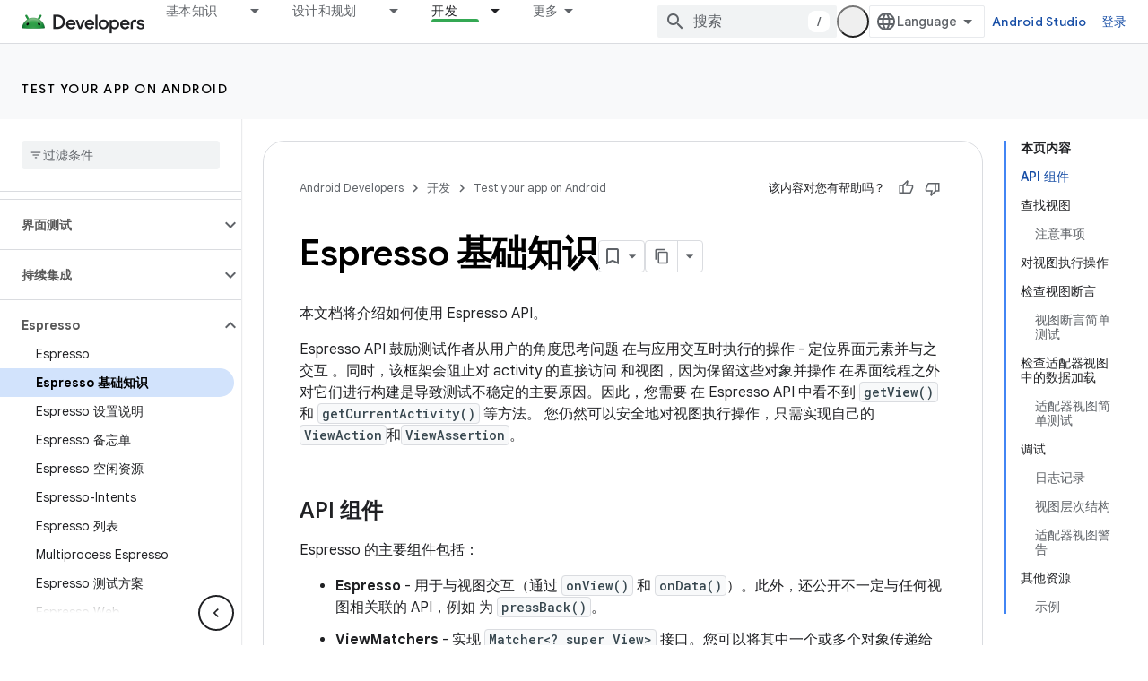

--- FILE ---
content_type: text/html; charset=utf-8
request_url: https://developer.android.com/training/testing/espresso/basics?authuser=4&hl=zh-cn
body_size: 35133
content:









<!doctype html>
<html 
      lang="zh-CN-x-mtfrom-en"
      dir="ltr">
  <head>
    <meta name="google-signin-client-id" content="721724668570-nbkv1cfusk7kk4eni4pjvepaus73b13t.apps.googleusercontent.com"><meta name="google-signin-scope"
          content="profile email https://www.googleapis.com/auth/developerprofiles https://www.googleapis.com/auth/developerprofiles.award https://www.googleapis.com/auth/devprofiles.full_control.firstparty"><meta property="og:site_name" content="Android Developers">
    <meta property="og:type" content="website"><meta name="theme-color" content="#34a853"><meta charset="utf-8">
    <meta content="IE=Edge" http-equiv="X-UA-Compatible">
    <meta name="viewport" content="width=device-width, initial-scale=1">
    

    <link rel="manifest" href="/_pwa/android/manifest.json"
          crossorigin="use-credentials">
    <link rel="preconnect" href="//www.gstatic.com" crossorigin>
    <link rel="preconnect" href="//fonts.gstatic.com" crossorigin>
    <link rel="preconnect" href="//fonts.googleapis.com" crossorigin>
    <link rel="preconnect" href="//apis.google.com" crossorigin>
    <link rel="preconnect" href="//www.google-analytics.com" crossorigin><link rel="stylesheet" href="//fonts.googleapis.com/css?family=Google+Sans:400,500,600,700|Google+Sans+Text:400,400italic,500,500italic,600,600italic,700,700italic|Roboto+Mono:400,500,700&display=swap">
      <link rel="stylesheet"
            href="//fonts.googleapis.com/css2?family=Material+Icons&family=Material+Symbols+Outlined&display=block"><link rel="stylesheet" href="https://www.gstatic.com/devrel-devsite/prod/v3df8aae39978de8281d519c083a1ff09816fe422ab8f1bf9f8e360a62fb9949d/android/css/app.css">
      
        <link rel="stylesheet" href="https://www.gstatic.com/devrel-devsite/prod/v3df8aae39978de8281d519c083a1ff09816fe422ab8f1bf9f8e360a62fb9949d/android/css/dark-theme.css" disabled>
      <link rel="shortcut icon" href="https://www.gstatic.com/devrel-devsite/prod/v3df8aae39978de8281d519c083a1ff09816fe422ab8f1bf9f8e360a62fb9949d/android/images/favicon.svg">
    <link rel="apple-touch-icon" href="https://www.gstatic.com/devrel-devsite/prod/v3df8aae39978de8281d519c083a1ff09816fe422ab8f1bf9f8e360a62fb9949d/android/images/touchicon-180.png"><link rel="canonical" href="https://developer.android.com/training/testing/espresso/basics?hl=zh-cn"><link rel="search" type="application/opensearchdescription+xml"
            title="Android Developers" href="https://developer.android.com/s/opensearch.xml?authuser=4&amp;hl=zh-cn">
      <link rel="alternate" hreflang="en"
          href="https://developer.android.com/training/testing/espresso/basics" /><link rel="alternate" hreflang="x-default" href="https://developer.android.com/training/testing/espresso/basics" /><link rel="alternate" hreflang="ar"
          href="https://developer.android.com/training/testing/espresso/basics?hl=ar" /><link rel="alternate" hreflang="bn"
          href="https://developer.android.com/training/testing/espresso/basics?hl=bn" /><link rel="alternate" hreflang="zh-Hans"
          href="https://developer.android.com/training/testing/espresso/basics?hl=zh-cn" /><link rel="alternate" hreflang="zh-Hant"
          href="https://developer.android.com/training/testing/espresso/basics?hl=zh-tw" /><link rel="alternate" hreflang="fa"
          href="https://developer.android.com/training/testing/espresso/basics?hl=fa" /><link rel="alternate" hreflang="fr"
          href="https://developer.android.com/training/testing/espresso/basics?hl=fr" /><link rel="alternate" hreflang="de"
          href="https://developer.android.com/training/testing/espresso/basics?hl=de" /><link rel="alternate" hreflang="he"
          href="https://developer.android.com/training/testing/espresso/basics?hl=he" /><link rel="alternate" hreflang="hi"
          href="https://developer.android.com/training/testing/espresso/basics?hl=hi" /><link rel="alternate" hreflang="id"
          href="https://developer.android.com/training/testing/espresso/basics?hl=id" /><link rel="alternate" hreflang="it"
          href="https://developer.android.com/training/testing/espresso/basics?hl=it" /><link rel="alternate" hreflang="ja"
          href="https://developer.android.com/training/testing/espresso/basics?hl=ja" /><link rel="alternate" hreflang="ko"
          href="https://developer.android.com/training/testing/espresso/basics?hl=ko" /><link rel="alternate" hreflang="pl"
          href="https://developer.android.com/training/testing/espresso/basics?hl=pl" /><link rel="alternate" hreflang="pt-BR"
          href="https://developer.android.com/training/testing/espresso/basics?hl=pt-br" /><link rel="alternate" hreflang="ru"
          href="https://developer.android.com/training/testing/espresso/basics?hl=ru" /><link rel="alternate" hreflang="es-419"
          href="https://developer.android.com/training/testing/espresso/basics?hl=es-419" /><link rel="alternate" hreflang="th"
          href="https://developer.android.com/training/testing/espresso/basics?hl=th" /><link rel="alternate" hreflang="tr"
          href="https://developer.android.com/training/testing/espresso/basics?hl=tr" /><link rel="alternate" hreflang="vi"
          href="https://developer.android.com/training/testing/espresso/basics?hl=vi" /><title>Espresso 基础知识 &nbsp;|&nbsp; Test your app on Android &nbsp;|&nbsp; Android Developers</title>

<meta property="og:title" content="Espresso 基础知识 &nbsp;|&nbsp; Test your app on Android &nbsp;|&nbsp; Android Developers"><meta property="og:url" content="https://developer.android.com/training/testing/espresso/basics?hl=zh-cn"><meta property="og:image" content="https://developer.android.com/static/images/social/android-developers.png?authuser=4&amp;hl=zh-cn">
  <meta property="og:image:width" content="1200">
  <meta property="og:image:height" content="675"><meta property="og:locale" content="zh_cn"><meta name="twitter:card" content="summary_large_image"><script type="application/ld+json">
  {
    "@context": "https://schema.org",
    "@type": "Article",
    
    "headline": "Espresso 基础知识"
  }
</script><script type="application/ld+json">
  {
    "@context": "https://schema.org",
    "@type": "BreadcrumbList",
    "itemListElement": [{
      "@type": "ListItem",
      "position": 1,
      "name": "Test your app on Android",
      "item": "https://developer.android.com/training/testing"
    },{
      "@type": "ListItem",
      "position": 2,
      "name": "Espresso 基础知识",
      "item": "https://developer.android.com/training/testing/espresso/basics"
    }]
  }
  </script><link rel="alternate machine-translated-from" hreflang="en"
        href="https://developer.android.com/training/testing/espresso/basics?hl=en&amp;authuser=4">
  

  

  


    
      <link rel="stylesheet" href="/extras.css"></head>
  <body class="color-scheme--light"
        template="page"
        theme="android-theme"
        type="article"
        
        appearance
        
        layout="docs"
        
        
        
        
        
        display-toc
        pending>
  
    <devsite-progress type="indeterminate" id="app-progress"></devsite-progress>
  
  
    <a href="#main-content" class="skip-link button">
      
      跳至主要内容
    </a>
    <section class="devsite-wrapper">
      <devsite-cookie-notification-bar></devsite-cookie-notification-bar><devsite-header role="banner">
  
    





















<div class="devsite-header--inner" data-nosnippet>
  <div class="devsite-top-logo-row-wrapper-wrapper">
    <div class="devsite-top-logo-row-wrapper">
      <div class="devsite-top-logo-row">
        <button type="button" id="devsite-hamburger-menu"
          class="devsite-header-icon-button button-flat material-icons gc-analytics-event"
          data-category="Site-Wide Custom Events"
          data-label="Navigation menu button"
          visually-hidden
          aria-label="打开菜单">
        </button>
        
<div class="devsite-product-name-wrapper">

  <a href="/" class="devsite-site-logo-link gc-analytics-event"
   data-category="Site-Wide Custom Events" data-label="Site logo" track-type="globalNav"
   track-name="androidDevelopers" track-metadata-position="nav"
   track-metadata-eventDetail="nav">
  
  <picture>
    
    <source srcset="https://www.gstatic.com/devrel-devsite/prod/v3df8aae39978de8281d519c083a1ff09816fe422ab8f1bf9f8e360a62fb9949d/android/images/lockup-dark-theme.png"
            media="(prefers-color-scheme: dark)"
            class="devsite-dark-theme">
    
    <img src="https://www.gstatic.com/devrel-devsite/prod/v3df8aae39978de8281d519c083a1ff09816fe422ab8f1bf9f8e360a62fb9949d/android/images/lockup.png" class="devsite-site-logo" alt="Android Developers">
  </picture>
  
</a>



  
  
  <span class="devsite-product-name">
    <ul class="devsite-breadcrumb-list"
  >
  
  <li class="devsite-breadcrumb-item
             ">
    
    
    
      
      
    
  </li>
  
</ul>
  </span>

</div>
        <div class="devsite-top-logo-row-middle">
          <div class="devsite-header-upper-tabs">
            
              
              
  <devsite-tabs class="upper-tabs">

    <nav class="devsite-tabs-wrapper" aria-label="上面的标签页">
      
        
          <tab class="devsite-dropdown
    devsite-dropdown-full
    
    
    ">
  
    <a href="https://developer.android.com/get-started?authuser=4&amp;hl=zh-cn"
    class="devsite-tabs-content gc-analytics-event android-dropdown-tab"
      track-metadata-eventdetail="https://developer.android.com/get-started?authuser=4&amp;hl=zh-cn"
    
       track-type="nav"
       track-metadata-position="nav - 基本知识"
       track-metadata-module="primary nav"
       
       
         
           data-category="Site-Wide Custom Events"
         
           data-label="Tab: 基本知识"
         
           track-name="基本知识"
         
       >
    基本知识
  
    </a>
    
      <button
         aria-haspopup="menu"
         aria-expanded="false"
         aria-label="以下项的下拉菜单 基本知识"
         track-type="nav"
         track-metadata-eventdetail="https://developer.android.com/get-started?authuser=4&amp;hl=zh-cn"
         track-metadata-position="nav - 基本知识"
         track-metadata-module="primary nav"
         
          
            data-category="Site-Wide Custom Events"
          
            data-label="Tab: 基本知识"
          
            track-name="基本知识"
          
        
         class="devsite-tabs-dropdown-toggle devsite-icon devsite-icon-arrow-drop-down"></button>
    
  
  <div class="devsite-tabs-dropdown" role="menu" aria-label="submenu" hidden>
    
    <div class="devsite-tabs-dropdown-content">
      
        <div class="devsite-tabs-dropdown-column
                    android-dropdown android-dropdown-primary android-dropdown-ai">
          
            <ul class="devsite-tabs-dropdown-section
                       ">
              
                <li class="devsite-nav-title" role="heading" tooltip>打造 AI 体验</li>
              
              
                <li class="devsite-nav-description">使用 Gemini API 等构建 AI 赋能的 Android 应用。
</li>
              
              
                <li class="devsite-nav-item">
                  <a href="https://developer.android.com/ai?authuser=4&amp;hl=zh-cn"
                    
                     track-type="nav"
                     track-metadata-eventdetail="https://developer.android.com/ai?authuser=4&amp;hl=zh-cn"
                     track-metadata-position="nav - 基本知识"
                     track-metadata-module="tertiary nav"
                     
                       track-metadata-module_headline="打造 ai 体验"
                     
                     tooltip
                  
                    
                     class="button button-primary"
                    
                  >
                    
                    <div class="devsite-nav-item-title">
                      开始使用
                    </div>
                    
                  </a>
                </li>
              
            </ul>
          
        </div>
      
        <div class="devsite-tabs-dropdown-column
                    android-dropdown">
          
            <ul class="devsite-tabs-dropdown-section
                       android-dropdown-section-icon android-dropdown-section-icon-launch">
              
                <li class="devsite-nav-title" role="heading" tooltip>开始使用</li>
              
              
                <li class="devsite-nav-description">首先，构建您的第一个应用。然后，通过我们的培训课程更深入地了解相关知识，或者自行探索应用开发。
</li>
              
              
                <li class="devsite-nav-item">
                  <a href="https://developer.android.com/get-started/overview?authuser=4&amp;hl=zh-cn"
                    
                     track-type="nav"
                     track-metadata-eventdetail="https://developer.android.com/get-started/overview?authuser=4&amp;hl=zh-cn"
                     track-metadata-position="nav - 基本知识"
                     track-metadata-module="tertiary nav"
                     
                       track-metadata-module_headline="开始使用"
                     
                     tooltip
                  >
                    
                    <div class="devsite-nav-item-title">
                      Hello World
                    </div>
                    
                  </a>
                </li>
              
                <li class="devsite-nav-item">
                  <a href="https://developer.android.com/courses?authuser=4&amp;hl=zh-cn"
                    
                     track-type="nav"
                     track-metadata-eventdetail="https://developer.android.com/courses?authuser=4&amp;hl=zh-cn"
                     track-metadata-position="nav - 基本知识"
                     track-metadata-module="tertiary nav"
                     
                       track-metadata-module_headline="开始使用"
                     
                     tooltip
                  >
                    
                    <div class="devsite-nav-item-title">
                      培训课程
                    </div>
                    
                  </a>
                </li>
              
                <li class="devsite-nav-item">
                  <a href="https://developer.android.com/get-started/codelabs?authuser=4&amp;hl=zh-cn"
                    
                     track-type="nav"
                     track-metadata-eventdetail="https://developer.android.com/get-started/codelabs?authuser=4&amp;hl=zh-cn"
                     track-metadata-position="nav - 基本知识"
                     track-metadata-module="tertiary nav"
                     
                       track-metadata-module_headline="开始使用"
                     
                     tooltip
                  >
                    
                    <div class="devsite-nav-item-title">
                      教程
                    </div>
                    
                  </a>
                </li>
              
                <li class="devsite-nav-item">
                  <a href="https://developer.android.com/develop/ui/compose/adopt?authuser=4&amp;hl=zh-cn"
                    
                     track-type="nav"
                     track-metadata-eventdetail="https://developer.android.com/develop/ui/compose/adopt?authuser=4&amp;hl=zh-cn"
                     track-metadata-position="nav - 基本知识"
                     track-metadata-module="tertiary nav"
                     
                       track-metadata-module_headline="开始使用"
                     
                     tooltip
                  >
                    
                    <div class="devsite-nav-item-title">
                      团队版 Compose
                    </div>
                    
                  </a>
                </li>
              
                <li class="devsite-nav-item">
                  <a href="https://developer.android.com/kotlin?authuser=4&amp;hl=zh-cn"
                    
                     track-type="nav"
                     track-metadata-eventdetail="https://developer.android.com/kotlin?authuser=4&amp;hl=zh-cn"
                     track-metadata-position="nav - 基本知识"
                     track-metadata-module="tertiary nav"
                     
                       track-metadata-module_headline="开始使用"
                     
                     tooltip
                  >
                    
                    <div class="devsite-nav-item-title">
                      Android 版 Kotlin
                    </div>
                    
                  </a>
                </li>
              
                <li class="devsite-nav-item">
                  <a href="https://play.google.com/console/about/guides/play-commerce/?authuser=4&amp;hl=zh-cn"
                    
                     track-type="nav"
                     track-metadata-eventdetail="https://play.google.com/console/about/guides/play-commerce/?authuser=4&amp;hl=zh-cn"
                     track-metadata-position="nav - 基本知识"
                     track-metadata-module="tertiary nav"
                     
                       track-metadata-module_headline="开始使用"
                     
                     tooltip
                  >
                    
                    <div class="devsite-nav-item-title">
                      利用 Play 变现 ↗️
                    </div>
                    
                  </a>
                </li>
              
                <li class="devsite-nav-item">
                  <a href="https://developer.android.com/developer-verification?authuser=4&amp;hl=zh-cn"
                    
                     track-type="nav"
                     track-metadata-eventdetail="https://developer.android.com/developer-verification?authuser=4&amp;hl=zh-cn"
                     track-metadata-position="nav - 基本知识"
                     track-metadata-module="tertiary nav"
                     
                       track-metadata-module_headline="开始使用"
                     
                     tooltip
                  >
                    
                    <div class="devsite-nav-item-title">
                      Android 开发者验证工具
                    </div>
                    
                  </a>
                </li>
              
            </ul>
          
        </div>
      
        <div class="devsite-tabs-dropdown-column
                    android-dropdown">
          
            <ul class="devsite-tabs-dropdown-section
                       android-dropdown-section-icon android-dropdown-section-icon-multiple-screens">
              
                <li class="devsite-nav-title" role="heading" tooltip>按设备扩展</li>
              
              
                <li class="devsite-nav-description">构建可让用户在手机、平板电脑、手表、头戴设备等设备上获享无缝体验的应用。
</li>
              
              
                <li class="devsite-nav-item">
                  <a href="https://developer.android.com/adaptive-apps?authuser=4&amp;hl=zh-cn"
                    
                     track-type="nav"
                     track-metadata-eventdetail="https://developer.android.com/adaptive-apps?authuser=4&amp;hl=zh-cn"
                     track-metadata-position="nav - 基本知识"
                     track-metadata-module="tertiary nav"
                     
                       track-metadata-module_headline="按设备扩展"
                     
                     tooltip
                  >
                    
                    <div class="devsite-nav-item-title">
                      自适应应用
                    </div>
                    
                  </a>
                </li>
              
                <li class="devsite-nav-item">
                  <a href="https://developer.android.com/xr?authuser=4&amp;hl=zh-cn"
                    
                     track-type="nav"
                     track-metadata-eventdetail="https://developer.android.com/xr?authuser=4&amp;hl=zh-cn"
                     track-metadata-position="nav - 基本知识"
                     track-metadata-module="tertiary nav"
                     
                       track-metadata-module_headline="按设备扩展"
                     
                     tooltip
                  >
                    
                    <div class="devsite-nav-item-title">
                      Android XR
                    </div>
                    
                  </a>
                </li>
              
                <li class="devsite-nav-item">
                  <a href="https://developer.android.com/wear?authuser=4&amp;hl=zh-cn"
                    
                     track-type="nav"
                     track-metadata-eventdetail="https://developer.android.com/wear?authuser=4&amp;hl=zh-cn"
                     track-metadata-position="nav - 基本知识"
                     track-metadata-module="tertiary nav"
                     
                       track-metadata-module_headline="按设备扩展"
                     
                     tooltip
                  >
                    
                    <div class="devsite-nav-item-title">
                      Wear OS
                    </div>
                    
                  </a>
                </li>
              
                <li class="devsite-nav-item">
                  <a href="https://developer.android.com/cars?authuser=4&amp;hl=zh-cn"
                    
                     track-type="nav"
                     track-metadata-eventdetail="https://developer.android.com/cars?authuser=4&amp;hl=zh-cn"
                     track-metadata-position="nav - 基本知识"
                     track-metadata-module="tertiary nav"
                     
                       track-metadata-module_headline="按设备扩展"
                     
                     tooltip
                  >
                    
                    <div class="devsite-nav-item-title">
                      Android for Cars
                    </div>
                    
                  </a>
                </li>
              
                <li class="devsite-nav-item">
                  <a href="https://developer.android.com/tv?authuser=4&amp;hl=zh-cn"
                    
                     track-type="nav"
                     track-metadata-eventdetail="https://developer.android.com/tv?authuser=4&amp;hl=zh-cn"
                     track-metadata-position="nav - 基本知识"
                     track-metadata-module="tertiary nav"
                     
                       track-metadata-module_headline="按设备扩展"
                     
                     tooltip
                  >
                    
                    <div class="devsite-nav-item-title">
                      Android TV
                    </div>
                    
                  </a>
                </li>
              
                <li class="devsite-nav-item">
                  <a href="https://developer.android.com/chrome-os?authuser=4&amp;hl=zh-cn"
                    
                     track-type="nav"
                     track-metadata-eventdetail="https://developer.android.com/chrome-os?authuser=4&amp;hl=zh-cn"
                     track-metadata-position="nav - 基本知识"
                     track-metadata-module="tertiary nav"
                     
                       track-metadata-module_headline="按设备扩展"
                     
                     tooltip
                  >
                    
                    <div class="devsite-nav-item-title">
                      ChromeOS
                    </div>
                    
                  </a>
                </li>
              
            </ul>
          
        </div>
      
        <div class="devsite-tabs-dropdown-column
                    android-dropdown">
          
            <ul class="devsite-tabs-dropdown-section
                       android-dropdown-section-icon android-dropdown-section-icon-platform">
              
                <li class="devsite-nav-title" role="heading" tooltip>按类别构建</li>
              
              
                <li class="devsite-nav-description">了解如何按照 Google 的明确规范化指导，针对您的使用场景构建应用。
</li>
              
              
                <li class="devsite-nav-item">
                  <a href="https://developer.android.com/games?authuser=4&amp;hl=zh-cn"
                    
                     track-type="nav"
                     track-metadata-eventdetail="https://developer.android.com/games?authuser=4&amp;hl=zh-cn"
                     track-metadata-position="nav - 基本知识"
                     track-metadata-module="tertiary nav"
                     
                       track-metadata-module_headline="按类别构建"
                     
                     tooltip
                  >
                    
                    <div class="devsite-nav-item-title">
                      游戏
                    </div>
                    
                  </a>
                </li>
              
                <li class="devsite-nav-item">
                  <a href="https://developer.android.com/media?authuser=4&amp;hl=zh-cn"
                    
                     track-type="nav"
                     track-metadata-eventdetail="https://developer.android.com/media?authuser=4&amp;hl=zh-cn"
                     track-metadata-position="nav - 基本知识"
                     track-metadata-module="tertiary nav"
                     
                       track-metadata-module_headline="按类别构建"
                     
                     tooltip
                  >
                    
                    <div class="devsite-nav-item-title">
                      相机与媒体
                    </div>
                    
                  </a>
                </li>
              
                <li class="devsite-nav-item">
                  <a href="https://developer.android.com/social-and-messaging?authuser=4&amp;hl=zh-cn"
                    
                     track-type="nav"
                     track-metadata-eventdetail="https://developer.android.com/social-and-messaging?authuser=4&amp;hl=zh-cn"
                     track-metadata-position="nav - 基本知识"
                     track-metadata-module="tertiary nav"
                     
                       track-metadata-module_headline="按类别构建"
                     
                     tooltip
                  >
                    
                    <div class="devsite-nav-item-title">
                      社交与消息
                    </div>
                    
                  </a>
                </li>
              
                <li class="devsite-nav-item">
                  <a href="https://developer.android.com/health-and-fitness?authuser=4&amp;hl=zh-cn"
                    
                     track-type="nav"
                     track-metadata-eventdetail="https://developer.android.com/health-and-fitness?authuser=4&amp;hl=zh-cn"
                     track-metadata-position="nav - 基本知识"
                     track-metadata-module="tertiary nav"
                     
                       track-metadata-module_headline="按类别构建"
                     
                     tooltip
                  >
                    
                    <div class="devsite-nav-item-title">
                      健康与健身
                    </div>
                    
                  </a>
                </li>
              
                <li class="devsite-nav-item">
                  <a href="https://developer.android.com/productivity?authuser=4&amp;hl=zh-cn"
                    
                     track-type="nav"
                     track-metadata-eventdetail="https://developer.android.com/productivity?authuser=4&amp;hl=zh-cn"
                     track-metadata-position="nav - 基本知识"
                     track-metadata-module="tertiary nav"
                     
                       track-metadata-module_headline="按类别构建"
                     
                     tooltip
                  >
                    
                    <div class="devsite-nav-item-title">
                      工作效率
                    </div>
                    
                  </a>
                </li>
              
                <li class="devsite-nav-item">
                  <a href="https://developer.android.com/work/overview?authuser=4&amp;hl=zh-cn"
                    
                     track-type="nav"
                     track-metadata-eventdetail="https://developer.android.com/work/overview?authuser=4&amp;hl=zh-cn"
                     track-metadata-position="nav - 基本知识"
                     track-metadata-module="tertiary nav"
                     
                       track-metadata-module_headline="按类别构建"
                     
                     tooltip
                  >
                    
                    <div class="devsite-nav-item-title">
                      企业应用
                    </div>
                    
                  </a>
                </li>
              
            </ul>
          
        </div>
      
        <div class="devsite-tabs-dropdown-column
                    android-dropdown">
          
            <ul class="devsite-tabs-dropdown-section
                       android-dropdown-section-icon android-dropdown-section-icon-stars">
              
                <li class="devsite-nav-title" role="heading" tooltip>掌握最新资讯</li>
              
              
                <li class="devsite-nav-description">及时了解一年中发布的新版本，加入我们的试用计划，并向我们提供反馈。
</li>
              
              
                <li class="devsite-nav-item">
                  <a href="https://developer.android.com/latest-updates?authuser=4&amp;hl=zh-cn"
                    
                     track-type="nav"
                     track-metadata-eventdetail="https://developer.android.com/latest-updates?authuser=4&amp;hl=zh-cn"
                     track-metadata-position="nav - 基本知识"
                     track-metadata-module="tertiary nav"
                     
                       track-metadata-module_headline="掌握最新资讯"
                     
                     tooltip
                  >
                    
                    <div class="devsite-nav-item-title">
                      最新动态
                    </div>
                    
                  </a>
                </li>
              
                <li class="devsite-nav-item">
                  <a href="https://developer.android.com/latest-updates/experimental?authuser=4&amp;hl=zh-cn"
                    
                     track-type="nav"
                     track-metadata-eventdetail="https://developer.android.com/latest-updates/experimental?authuser=4&amp;hl=zh-cn"
                     track-metadata-position="nav - 基本知识"
                     track-metadata-module="tertiary nav"
                     
                       track-metadata-module_headline="掌握最新资讯"
                     
                     tooltip
                  >
                    
                    <div class="devsite-nav-item-title">
                      实验性更新
                    </div>
                    
                  </a>
                </li>
              
                <li class="devsite-nav-item">
                  <a href="https://developer.android.com/studio/preview?authuser=4&amp;hl=zh-cn"
                    
                     track-type="nav"
                     track-metadata-eventdetail="https://developer.android.com/studio/preview?authuser=4&amp;hl=zh-cn"
                     track-metadata-position="nav - 基本知识"
                     track-metadata-module="tertiary nav"
                     
                       track-metadata-module_headline="掌握最新资讯"
                     
                     tooltip
                  >
                    
                    <div class="devsite-nav-item-title">
                      Android Studio 预览版
                    </div>
                    
                  </a>
                </li>
              
                <li class="devsite-nav-item">
                  <a href="https://developer.android.com/jetpack/androidx/versions?authuser=4&amp;hl=zh-cn"
                    
                     track-type="nav"
                     track-metadata-eventdetail="https://developer.android.com/jetpack/androidx/versions?authuser=4&amp;hl=zh-cn"
                     track-metadata-position="nav - 基本知识"
                     track-metadata-module="tertiary nav"
                     
                       track-metadata-module_headline="掌握最新资讯"
                     
                     tooltip
                  >
                    
                    <div class="devsite-nav-item-title">
                      Jetpack 库和 Compose 库
                    </div>
                    
                  </a>
                </li>
              
                <li class="devsite-nav-item">
                  <a href="https://developer.android.com/training/wearables/versions/latest?authuser=4&amp;hl=zh-cn"
                    
                     track-type="nav"
                     track-metadata-eventdetail="https://developer.android.com/training/wearables/versions/latest?authuser=4&amp;hl=zh-cn"
                     track-metadata-position="nav - 基本知识"
                     track-metadata-module="tertiary nav"
                     
                       track-metadata-module_headline="掌握最新资讯"
                     
                     tooltip
                  >
                    
                    <div class="devsite-nav-item-title">
                      Wear OS 版本
                    </div>
                    
                  </a>
                </li>
              
                <li class="devsite-nav-item">
                  <a href="https://developer.android.com/design-for-safety/privacy-sandbox?authuser=4&amp;hl=zh-cn"
                    
                     track-type="nav"
                     track-metadata-eventdetail="https://developer.android.com/design-for-safety/privacy-sandbox?authuser=4&amp;hl=zh-cn"
                     track-metadata-position="nav - 基本知识"
                     track-metadata-module="tertiary nav"
                     
                       track-metadata-module_headline="掌握最新资讯"
                     
                     tooltip
                  >
                    
                    <div class="devsite-nav-item-title">
                      Privacy Sandbox ↗️
                    </div>
                    
                  </a>
                </li>
              
            </ul>
          
        </div>
      
    </div>
  </div>
</tab>
        
      
        
          <tab class="devsite-dropdown
    devsite-dropdown-full
    
    
    ">
  
    <a href="https://developer.android.com/design?authuser=4&amp;hl=zh-cn"
    class="devsite-tabs-content gc-analytics-event android-dropdown-tab"
      track-metadata-eventdetail="https://developer.android.com/design?authuser=4&amp;hl=zh-cn"
    
       track-type="nav"
       track-metadata-position="nav - 设计和规划"
       track-metadata-module="primary nav"
       
       
         
           data-category="Site-Wide Custom Events"
         
           data-label="Tab: 设计和规划"
         
           track-name="设计和规划"
         
       >
    设计和规划
  
    </a>
    
      <button
         aria-haspopup="menu"
         aria-expanded="false"
         aria-label="以下项的下拉菜单 设计和规划"
         track-type="nav"
         track-metadata-eventdetail="https://developer.android.com/design?authuser=4&amp;hl=zh-cn"
         track-metadata-position="nav - 设计和规划"
         track-metadata-module="primary nav"
         
          
            data-category="Site-Wide Custom Events"
          
            data-label="Tab: 设计和规划"
          
            track-name="设计和规划"
          
        
         class="devsite-tabs-dropdown-toggle devsite-icon devsite-icon-arrow-drop-down"></button>
    
  
  <div class="devsite-tabs-dropdown" role="menu" aria-label="submenu" hidden>
    
    <div class="devsite-tabs-dropdown-content">
      
        <div class="devsite-tabs-dropdown-column
                    android-dropdown android-dropdown-primary android-dropdown-mad">
          
            <ul class="devsite-tabs-dropdown-section
                       ">
              
                <li class="devsite-nav-title" role="heading" tooltip>出色体验</li>
              
              
                <li class="devsite-nav-description">为优质用户打造优质体验。
</li>
              
              
                <li class="devsite-nav-item">
                  <a href="https://developer.android.com/quality/excellent?authuser=4&amp;hl=zh-cn"
                    
                     track-type="nav"
                     track-metadata-eventdetail="https://developer.android.com/quality/excellent?authuser=4&amp;hl=zh-cn"
                     track-metadata-position="nav - 设计和规划"
                     track-metadata-module="tertiary nav"
                     
                       track-metadata-module_headline="出色体验"
                     
                     tooltip
                  
                    
                     class="button button-primary"
                    
                  >
                    
                    <div class="devsite-nav-item-title">
                      了解详情
                    </div>
                    
                  </a>
                </li>
              
            </ul>
          
        </div>
      
        <div class="devsite-tabs-dropdown-column
                    android-dropdown">
          
            <ul class="devsite-tabs-dropdown-section
                       android-dropdown-section-icon android-dropdown-section-icon-layout">
              
                <li class="devsite-nav-title" role="heading" tooltip>界面设计</li>
              
              
                <li class="devsite-nav-description">遵循 Android 最佳实践设计精美的界面。</li>
              
              
                <li class="devsite-nav-item">
                  <a href="https://developer.android.com/design/ui?authuser=4&amp;hl=zh-cn"
                    
                     track-type="nav"
                     track-metadata-eventdetail="https://developer.android.com/design/ui?authuser=4&amp;hl=zh-cn"
                     track-metadata-position="nav - 设计和规划"
                     track-metadata-module="tertiary nav"
                     
                       track-metadata-module_headline="界面设计"
                     
                     tooltip
                  >
                    
                    <div class="devsite-nav-item-title">
                      为 Android 设计
                    </div>
                    
                  </a>
                </li>
              
                <li class="devsite-nav-item">
                  <a href="https://developer.android.com/design/ui/mobile?authuser=4&amp;hl=zh-cn"
                    
                     track-type="nav"
                     track-metadata-eventdetail="https://developer.android.com/design/ui/mobile?authuser=4&amp;hl=zh-cn"
                     track-metadata-position="nav - 设计和规划"
                     track-metadata-module="tertiary nav"
                     
                       track-metadata-module_headline="界面设计"
                     
                     tooltip
                  >
                    
                    <div class="devsite-nav-item-title">
                      移动
                    </div>
                    
                  </a>
                </li>
              
                <li class="devsite-nav-item">
                  <a href="https://developer.android.com/design/ui/large-screens?authuser=4&amp;hl=zh-cn"
                    
                     track-type="nav"
                     track-metadata-eventdetail="https://developer.android.com/design/ui/large-screens?authuser=4&amp;hl=zh-cn"
                     track-metadata-position="nav - 设计和规划"
                     track-metadata-module="tertiary nav"
                     
                       track-metadata-module_headline="界面设计"
                     
                     tooltip
                  >
                    
                    <div class="devsite-nav-item-title">
                      自适应界面
                    </div>
                    
                  </a>
                </li>
              
                <li class="devsite-nav-item">
                  <a href="https://developer.android.com/design/ui/xr?authuser=4&amp;hl=zh-cn"
                    
                     track-type="nav"
                     track-metadata-eventdetail="https://developer.android.com/design/ui/xr?authuser=4&amp;hl=zh-cn"
                     track-metadata-position="nav - 设计和规划"
                     track-metadata-module="tertiary nav"
                     
                       track-metadata-module_headline="界面设计"
                     
                     tooltip
                  >
                    
                    <div class="devsite-nav-item-title">
                      XR 头戴设备和 XR 眼镜
                    </div>
                    
                  </a>
                </li>
              
                <li class="devsite-nav-item">
                  <a href="https://developer.android.com/design/ui/ai-glasses?authuser=4&amp;hl=zh-cn"
                    
                     track-type="nav"
                     track-metadata-eventdetail="https://developer.android.com/design/ui/ai-glasses?authuser=4&amp;hl=zh-cn"
                     track-metadata-position="nav - 设计和规划"
                     track-metadata-module="tertiary nav"
                     
                       track-metadata-module_headline="界面设计"
                     
                     tooltip
                  >
                    
                    <div class="devsite-nav-item-title">
                      AI 眼镜
                    </div>
                    
                  </a>
                </li>
              
                <li class="devsite-nav-item">
                  <a href="https://developer.android.com/design/ui/widget?authuser=4&amp;hl=zh-cn"
                    
                     track-type="nav"
                     track-metadata-eventdetail="https://developer.android.com/design/ui/widget?authuser=4&amp;hl=zh-cn"
                     track-metadata-position="nav - 设计和规划"
                     track-metadata-module="tertiary nav"
                     
                       track-metadata-module_headline="界面设计"
                     
                     tooltip
                  >
                    
                    <div class="devsite-nav-item-title">
                      widget
                    </div>
                    
                  </a>
                </li>
              
                <li class="devsite-nav-item">
                  <a href="https://developer.android.com/design/ui/wear?authuser=4&amp;hl=zh-cn"
                    
                     track-type="nav"
                     track-metadata-eventdetail="https://developer.android.com/design/ui/wear?authuser=4&amp;hl=zh-cn"
                     track-metadata-position="nav - 设计和规划"
                     track-metadata-module="tertiary nav"
                     
                       track-metadata-module_headline="界面设计"
                     
                     tooltip
                  >
                    
                    <div class="devsite-nav-item-title">
                      Wear OS
                    </div>
                    
                  </a>
                </li>
              
                <li class="devsite-nav-item">
                  <a href="https://developer.android.com/design/ui/tv?authuser=4&amp;hl=zh-cn"
                    
                     track-type="nav"
                     track-metadata-eventdetail="https://developer.android.com/design/ui/tv?authuser=4&amp;hl=zh-cn"
                     track-metadata-position="nav - 设计和规划"
                     track-metadata-module="tertiary nav"
                     
                       track-metadata-module_headline="界面设计"
                     
                     tooltip
                  >
                    
                    <div class="devsite-nav-item-title">
                      Android TV
                    </div>
                    
                  </a>
                </li>
              
                <li class="devsite-nav-item">
                  <a href="https://developer.android.com/design/ui/cars?authuser=4&amp;hl=zh-cn"
                    
                     track-type="nav"
                     track-metadata-eventdetail="https://developer.android.com/design/ui/cars?authuser=4&amp;hl=zh-cn"
                     track-metadata-position="nav - 设计和规划"
                     track-metadata-module="tertiary nav"
                     
                       track-metadata-module_headline="界面设计"
                     
                     tooltip
                  >
                    
                    <div class="devsite-nav-item-title">
                      Android for Cars
                    </div>
                    
                  </a>
                </li>
              
            </ul>
          
        </div>
      
        <div class="devsite-tabs-dropdown-column
                    android-dropdown">
          
            <ul class="devsite-tabs-dropdown-section
                       android-dropdown-section-icon android-dropdown-section-icon-design">
              
                <li class="devsite-nav-title" role="heading" tooltip>架构</li>
              
              
                <li class="devsite-nav-description">设计可靠、可测试且可维护的应用逻辑和服务。</li>
              
              
                <li class="devsite-nav-item">
                  <a href="https://developer.android.com/topic/architecture/intro?authuser=4&amp;hl=zh-cn"
                    
                     track-type="nav"
                     track-metadata-eventdetail="https://developer.android.com/topic/architecture/intro?authuser=4&amp;hl=zh-cn"
                     track-metadata-position="nav - 设计和规划"
                     track-metadata-module="tertiary nav"
                     
                       track-metadata-module_headline="架构"
                     
                     tooltip
                  >
                    
                    <div class="devsite-nav-item-title">
                      简介
                    </div>
                    
                  </a>
                </li>
              
                <li class="devsite-nav-item">
                  <a href="https://developer.android.com/topic/libraries/view-binding?authuser=4&amp;hl=zh-cn"
                    
                     track-type="nav"
                     track-metadata-eventdetail="https://developer.android.com/topic/libraries/view-binding?authuser=4&amp;hl=zh-cn"
                     track-metadata-position="nav - 设计和规划"
                     track-metadata-module="tertiary nav"
                     
                       track-metadata-module_headline="架构"
                     
                     tooltip
                  >
                    
                    <div class="devsite-nav-item-title">
                      库
                    </div>
                    
                  </a>
                </li>
              
                <li class="devsite-nav-item">
                  <a href="https://developer.android.com/guide/navigation/navigation-principles?authuser=4&amp;hl=zh-cn"
                    
                     track-type="nav"
                     track-metadata-eventdetail="https://developer.android.com/guide/navigation/navigation-principles?authuser=4&amp;hl=zh-cn"
                     track-metadata-position="nav - 设计和规划"
                     track-metadata-module="tertiary nav"
                     
                       track-metadata-module_headline="架构"
                     
                     tooltip
                  >
                    
                    <div class="devsite-nav-item-title">
                      导航
                    </div>
                    
                  </a>
                </li>
              
                <li class="devsite-nav-item">
                  <a href="https://developer.android.com/topic/modularization?authuser=4&amp;hl=zh-cn"
                    
                     track-type="nav"
                     track-metadata-eventdetail="https://developer.android.com/topic/modularization?authuser=4&amp;hl=zh-cn"
                     track-metadata-position="nav - 设计和规划"
                     track-metadata-module="tertiary nav"
                     
                       track-metadata-module_headline="架构"
                     
                     tooltip
                  >
                    
                    <div class="devsite-nav-item-title">
                      模块化
                    </div>
                    
                  </a>
                </li>
              
                <li class="devsite-nav-item">
                  <a href="https://developer.android.com/training/testing/fundamentals?authuser=4&amp;hl=zh-cn"
                    
                     track-type="nav"
                     track-metadata-eventdetail="https://developer.android.com/training/testing/fundamentals?authuser=4&amp;hl=zh-cn"
                     track-metadata-position="nav - 设计和规划"
                     track-metadata-module="tertiary nav"
                     
                       track-metadata-module_headline="架构"
                     
                     tooltip
                  >
                    
                    <div class="devsite-nav-item-title">
                      测试
                    </div>
                    
                  </a>
                </li>
              
                <li class="devsite-nav-item">
                  <a href="https://developer.android.com/kotlin/multiplatform?authuser=4&amp;hl=zh-cn"
                    
                     track-type="nav"
                     track-metadata-eventdetail="https://developer.android.com/kotlin/multiplatform?authuser=4&amp;hl=zh-cn"
                     track-metadata-position="nav - 设计和规划"
                     track-metadata-module="tertiary nav"
                     
                       track-metadata-module_headline="架构"
                     
                     tooltip
                  >
                    
                    <div class="devsite-nav-item-title">
                      Kotlin Multiplatform
                    </div>
                    
                  </a>
                </li>
              
            </ul>
          
        </div>
      
        <div class="devsite-tabs-dropdown-column
                    android-dropdown">
          
            <ul class="devsite-tabs-dropdown-section
                       android-dropdown-section-icon android-dropdown-section-icon-vitals">
              
                <li class="devsite-nav-title" role="heading" tooltip>质量</li>
              
              
                <li class="devsite-nav-description">妥善规划，打造高品质应用并符合 Play 商店准则。</li>
              
              
                <li class="devsite-nav-item">
                  <a href="https://developer.android.com/quality?authuser=4&amp;hl=zh-cn"
                    
                     track-type="nav"
                     track-metadata-eventdetail="https://developer.android.com/quality?authuser=4&amp;hl=zh-cn"
                     track-metadata-position="nav - 设计和规划"
                     track-metadata-module="tertiary nav"
                     
                       track-metadata-module_headline="质量"
                     
                     tooltip
                  >
                    
                    <div class="devsite-nav-item-title">
                      概览
                    </div>
                    
                  </a>
                </li>
              
                <li class="devsite-nav-item">
                  <a href="https://developer.android.com/quality/core-value?authuser=4&amp;hl=zh-cn"
                    
                     track-type="nav"
                     track-metadata-eventdetail="https://developer.android.com/quality/core-value?authuser=4&amp;hl=zh-cn"
                     track-metadata-position="nav - 设计和规划"
                     track-metadata-module="tertiary nav"
                     
                       track-metadata-module_headline="质量"
                     
                     tooltip
                  >
                    
                    <div class="devsite-nav-item-title">
                      核心价值
                    </div>
                    
                  </a>
                </li>
              
                <li class="devsite-nav-item">
                  <a href="https://developer.android.com/quality/user-experience?authuser=4&amp;hl=zh-cn"
                    
                     track-type="nav"
                     track-metadata-eventdetail="https://developer.android.com/quality/user-experience?authuser=4&amp;hl=zh-cn"
                     track-metadata-position="nav - 设计和规划"
                     track-metadata-module="tertiary nav"
                     
                       track-metadata-module_headline="质量"
                     
                     tooltip
                  >
                    
                    <div class="devsite-nav-item-title">
                      用户体验
                    </div>
                    
                  </a>
                </li>
              
                <li class="devsite-nav-item">
                  <a href="https://developer.android.com/guide/topics/ui/accessibility?authuser=4&amp;hl=zh-cn"
                    
                     track-type="nav"
                     track-metadata-eventdetail="https://developer.android.com/guide/topics/ui/accessibility?authuser=4&amp;hl=zh-cn"
                     track-metadata-position="nav - 设计和规划"
                     track-metadata-module="tertiary nav"
                     
                       track-metadata-module_headline="质量"
                     
                     tooltip
                  >
                    
                    <div class="devsite-nav-item-title">
                      无障碍
                    </div>
                    
                  </a>
                </li>
              
                <li class="devsite-nav-item">
                  <a href="https://developer.android.com/quality/technical?authuser=4&amp;hl=zh-cn"
                    
                     track-type="nav"
                     track-metadata-eventdetail="https://developer.android.com/quality/technical?authuser=4&amp;hl=zh-cn"
                     track-metadata-position="nav - 设计和规划"
                     track-metadata-module="tertiary nav"
                     
                       track-metadata-module_headline="质量"
                     
                     tooltip
                  >
                    
                    <div class="devsite-nav-item-title">
                      技术质量
                    </div>
                    
                  </a>
                </li>
              
                <li class="devsite-nav-item">
                  <a href="https://developer.android.com/quality/excellent?authuser=4&amp;hl=zh-cn"
                    
                     track-type="nav"
                     track-metadata-eventdetail="https://developer.android.com/quality/excellent?authuser=4&amp;hl=zh-cn"
                     track-metadata-position="nav - 设计和规划"
                     track-metadata-module="tertiary nav"
                     
                       track-metadata-module_headline="质量"
                     
                     tooltip
                  >
                    
                    <div class="devsite-nav-item-title">
                      出色体验
                    </div>
                    
                  </a>
                </li>
              
            </ul>
          
        </div>
      
        <div class="devsite-tabs-dropdown-column
                    android-dropdown">
          
            <ul class="devsite-tabs-dropdown-section
                       android-dropdown-section-icon android-dropdown-section-icon-security-2">
              
                <li class="devsite-nav-title" role="heading" tooltip>安全</li>
              
              
                <li class="devsite-nav-description">保护用户免受威胁，确保安全的 Android 体验。</li>
              
              
                <li class="devsite-nav-item">
                  <a href="https://developer.android.com/security?authuser=4&amp;hl=zh-cn"
                    
                     track-type="nav"
                     track-metadata-eventdetail="https://developer.android.com/security?authuser=4&amp;hl=zh-cn"
                     track-metadata-position="nav - 设计和规划"
                     track-metadata-module="tertiary nav"
                     
                       track-metadata-module_headline="安全"
                     
                     tooltip
                  >
                    
                    <div class="devsite-nav-item-title">
                      概览
                    </div>
                    
                  </a>
                </li>
              
                <li class="devsite-nav-item">
                  <a href="https://developer.android.com/privacy?authuser=4&amp;hl=zh-cn"
                    
                     track-type="nav"
                     track-metadata-eventdetail="https://developer.android.com/privacy?authuser=4&amp;hl=zh-cn"
                     track-metadata-position="nav - 设计和规划"
                     track-metadata-module="tertiary nav"
                     
                       track-metadata-module_headline="安全"
                     
                     tooltip
                  >
                    
                    <div class="devsite-nav-item-title">
                      隐私权
                    </div>
                    
                  </a>
                </li>
              
                <li class="devsite-nav-item">
                  <a href="https://developer.android.com/privacy?authuser=4&amp;hl=zh-cn#app-permissions"
                    
                     track-type="nav"
                     track-metadata-eventdetail="https://developer.android.com/privacy?authuser=4&amp;hl=zh-cn#app-permissions"
                     track-metadata-position="nav - 设计和规划"
                     track-metadata-module="tertiary nav"
                     
                       track-metadata-module_headline="安全"
                     
                     tooltip
                  >
                    
                    <div class="devsite-nav-item-title">
                      权限
                    </div>
                    
                  </a>
                </li>
              
                <li class="devsite-nav-item">
                  <a href="https://developer.android.com/identity?authuser=4&amp;hl=zh-cn"
                    
                     track-type="nav"
                     track-metadata-eventdetail="https://developer.android.com/identity?authuser=4&amp;hl=zh-cn"
                     track-metadata-position="nav - 设计和规划"
                     track-metadata-module="tertiary nav"
                     
                       track-metadata-module_headline="安全"
                     
                     tooltip
                  >
                    
                    <div class="devsite-nav-item-title">
                      身份
                    </div>
                    
                  </a>
                </li>
              
                <li class="devsite-nav-item">
                  <a href="https://developer.android.com/security/fraud-prevention?authuser=4&amp;hl=zh-cn"
                    
                     track-type="nav"
                     track-metadata-eventdetail="https://developer.android.com/security/fraud-prevention?authuser=4&amp;hl=zh-cn"
                     track-metadata-position="nav - 设计和规划"
                     track-metadata-module="tertiary nav"
                     
                       track-metadata-module_headline="安全"
                     
                     tooltip
                  >
                    
                    <div class="devsite-nav-item-title">
                      防范欺诈
                    </div>
                    
                  </a>
                </li>
              
            </ul>
          
        </div>
      
    </div>
  </div>
</tab>
        
      
        
          <tab class="devsite-dropdown
    devsite-dropdown-full
    devsite-active
    
    ">
  
    <a href="https://developer.android.com/develop?authuser=4&amp;hl=zh-cn"
    class="devsite-tabs-content gc-analytics-event android-dropdown-tab"
      track-metadata-eventdetail="https://developer.android.com/develop?authuser=4&amp;hl=zh-cn"
    
       track-type="nav"
       track-metadata-position="nav - 开发"
       track-metadata-module="primary nav"
       aria-label="开发, selected" 
       
         
           data-category="Site-Wide Custom Events"
         
           data-label="Tab: 开发"
         
           track-name="开发"
         
       >
    开发
  
    </a>
    
      <button
         aria-haspopup="menu"
         aria-expanded="false"
         aria-label="以下项的下拉菜单 开发"
         track-type="nav"
         track-metadata-eventdetail="https://developer.android.com/develop?authuser=4&amp;hl=zh-cn"
         track-metadata-position="nav - 开发"
         track-metadata-module="primary nav"
         
          
            data-category="Site-Wide Custom Events"
          
            data-label="Tab: 开发"
          
            track-name="开发"
          
        
         class="devsite-tabs-dropdown-toggle devsite-icon devsite-icon-arrow-drop-down"></button>
    
  
  <div class="devsite-tabs-dropdown" role="menu" aria-label="submenu" hidden>
    
    <div class="devsite-tabs-dropdown-content">
      
        <div class="devsite-tabs-dropdown-column
                    android-dropdown android-dropdown-primary android-dropdown-studio">
          
            <ul class="devsite-tabs-dropdown-section
                       ">
              
                <li class="devsite-nav-title" role="heading" tooltip>Android Studio 中的 Gemini</li>
              
              
                <li class="devsite-nav-description">用于 Android 开发的 AI 开发助手。
</li>
              
              
                <li class="devsite-nav-item">
                  <a href="https://developer.android.com/gemini-in-android?authuser=4&amp;hl=zh-cn"
                    
                     track-type="nav"
                     track-metadata-eventdetail="https://developer.android.com/gemini-in-android?authuser=4&amp;hl=zh-cn"
                     track-metadata-position="nav - 开发"
                     track-metadata-module="tertiary nav"
                     
                       track-metadata-module_headline="android studio 中的 gemini"
                     
                     tooltip
                  
                    
                     class="button button-primary"
                    
                  >
                    
                    <div class="devsite-nav-item-title">
                      了解详情
                    </div>
                    
                  </a>
                </li>
              
                <li class="devsite-nav-item">
                  <a href="https://developer.android.com/studio?authuser=4&amp;hl=zh-cn"
                    
                     track-type="nav"
                     track-metadata-eventdetail="https://developer.android.com/studio?authuser=4&amp;hl=zh-cn"
                     track-metadata-position="nav - 开发"
                     track-metadata-module="tertiary nav"
                     
                       track-metadata-module_headline="android studio 中的 gemini"
                     
                     tooltip
                  
                    
                     class="button button-white"
                    
                  >
                    
                    <div class="devsite-nav-item-title">
                      获取 Android Studio
                    </div>
                    
                  </a>
                </li>
              
            </ul>
          
        </div>
      
        <div class="devsite-tabs-dropdown-column
                    android-dropdown">
          
            <ul class="devsite-tabs-dropdown-section
                       android-dropdown-section-icon android-dropdown-section-icon-flag">
              
                <li class="devsite-nav-title" role="heading" tooltip>核心领域</li>
              
              
                <li class="devsite-nav-description">获取所需功能的相关示例和文档。</li>
              
              
                <li class="devsite-nav-item">
                  <a href="https://developer.android.com/samples?authuser=4&amp;hl=zh-cn"
                    
                     track-type="nav"
                     track-metadata-eventdetail="https://developer.android.com/samples?authuser=4&amp;hl=zh-cn"
                     track-metadata-position="nav - 开发"
                     track-metadata-module="tertiary nav"
                     
                       track-metadata-module_headline="核心领域"
                     
                     tooltip
                  >
                    
                    <div class="devsite-nav-item-title">
                      示例
                    </div>
                    
                  </a>
                </li>
              
                <li class="devsite-nav-item">
                  <a href="https://developer.android.com/develop/ui?authuser=4&amp;hl=zh-cn"
                    
                     track-type="nav"
                     track-metadata-eventdetail="https://developer.android.com/develop/ui?authuser=4&amp;hl=zh-cn"
                     track-metadata-position="nav - 开发"
                     track-metadata-module="tertiary nav"
                     
                       track-metadata-module_headline="核心领域"
                     
                     tooltip
                  >
                    
                    <div class="devsite-nav-item-title">
                      界面
                    </div>
                    
                  </a>
                </li>
              
                <li class="devsite-nav-item">
                  <a href="https://developer.android.com/develop/background-work?authuser=4&amp;hl=zh-cn"
                    
                     track-type="nav"
                     track-metadata-eventdetail="https://developer.android.com/develop/background-work?authuser=4&amp;hl=zh-cn"
                     track-metadata-position="nav - 开发"
                     track-metadata-module="tertiary nav"
                     
                       track-metadata-module_headline="核心领域"
                     
                     tooltip
                  >
                    
                    <div class="devsite-nav-item-title">
                      后台工作
                    </div>
                    
                  </a>
                </li>
              
                <li class="devsite-nav-item">
                  <a href="https://developer.android.com/guide/topics/data?authuser=4&amp;hl=zh-cn"
                    
                     track-type="nav"
                     track-metadata-eventdetail="https://developer.android.com/guide/topics/data?authuser=4&amp;hl=zh-cn"
                     track-metadata-position="nav - 开发"
                     track-metadata-module="tertiary nav"
                     
                       track-metadata-module_headline="核心领域"
                     
                     tooltip
                  >
                    
                    <div class="devsite-nav-item-title">
                      数据和文件
                    </div>
                    
                  </a>
                </li>
              
                <li class="devsite-nav-item">
                  <a href="https://developer.android.com/develop/connectivity?authuser=4&amp;hl=zh-cn"
                    
                     track-type="nav"
                     track-metadata-eventdetail="https://developer.android.com/develop/connectivity?authuser=4&amp;hl=zh-cn"
                     track-metadata-position="nav - 开发"
                     track-metadata-module="tertiary nav"
                     
                       track-metadata-module_headline="核心领域"
                     
                     tooltip
                  >
                    
                    <div class="devsite-nav-item-title">
                      连接
                    </div>
                    
                  </a>
                </li>
              
                <li class="devsite-nav-item">
                  <a href="https://developer.android.com/develop?authuser=4&amp;hl=zh-cn#core-areas"
                    
                     track-type="nav"
                     track-metadata-eventdetail="https://developer.android.com/develop?authuser=4&amp;hl=zh-cn#core-areas"
                     track-metadata-position="nav - 开发"
                     track-metadata-module="tertiary nav"
                     
                       track-metadata-module_headline="核心领域"
                     
                     tooltip
                  >
                    
                    <div class="devsite-nav-item-title">
                      所有核心领域 ⤵️
                    </div>
                    
                  </a>
                </li>
              
            </ul>
          
        </div>
      
        <div class="devsite-tabs-dropdown-column
                    android-dropdown">
          
            <ul class="devsite-tabs-dropdown-section
                       android-dropdown-section-icon android-dropdown-section-icon-tools-2">
              
                <li class="devsite-nav-title" role="heading" tooltip>工具和工作流</li>
              
              
                <li class="devsite-nav-description">您可以使用 IDE 编写和构建应用，或创建自己的流水线。</li>
              
              
                <li class="devsite-nav-item">
                  <a href="https://developer.android.com/studio/write?authuser=4&amp;hl=zh-cn"
                    
                     track-type="nav"
                     track-metadata-eventdetail="https://developer.android.com/studio/write?authuser=4&amp;hl=zh-cn"
                     track-metadata-position="nav - 开发"
                     track-metadata-module="tertiary nav"
                     
                       track-metadata-module_headline="工具和工作流"
                     
                     tooltip
                  >
                    
                    <div class="devsite-nav-item-title">
                      编写和调试代码
                    </div>
                    
                  </a>
                </li>
              
                <li class="devsite-nav-item">
                  <a href="https://developer.android.com/build/gradle-build-overview?authuser=4&amp;hl=zh-cn"
                    
                     track-type="nav"
                     track-metadata-eventdetail="https://developer.android.com/build/gradle-build-overview?authuser=4&amp;hl=zh-cn"
                     track-metadata-position="nav - 开发"
                     track-metadata-module="tertiary nav"
                     
                       track-metadata-module_headline="工具和工作流"
                     
                     tooltip
                  >
                    
                    <div class="devsite-nav-item-title">
                      构建项目
                    </div>
                    
                  </a>
                </li>
              
                <li class="devsite-nav-item">
                  <a href="https://developer.android.com/training/testing?authuser=4&amp;hl=zh-cn"
                    
                     track-type="nav"
                     track-metadata-eventdetail="https://developer.android.com/training/testing?authuser=4&amp;hl=zh-cn"
                     track-metadata-position="nav - 开发"
                     track-metadata-module="tertiary nav"
                     
                       track-metadata-module_headline="工具和工作流"
                     
                     tooltip
                  >
                    
                    <div class="devsite-nav-item-title">
                      测试应用
                    </div>
                    
                  </a>
                </li>
              
                <li class="devsite-nav-item">
                  <a href="https://developer.android.com/topic/performance/overview?authuser=4&amp;hl=zh-cn"
                    
                     track-type="nav"
                     track-metadata-eventdetail="https://developer.android.com/topic/performance/overview?authuser=4&amp;hl=zh-cn"
                     track-metadata-position="nav - 开发"
                     track-metadata-module="tertiary nav"
                     
                       track-metadata-module_headline="工具和工作流"
                     
                     tooltip
                  >
                    
                    <div class="devsite-nav-item-title">
                      性能
                    </div>
                    
                  </a>
                </li>
              
                <li class="devsite-nav-item">
                  <a href="https://developer.android.com/tools?authuser=4&amp;hl=zh-cn"
                    
                     track-type="nav"
                     track-metadata-eventdetail="https://developer.android.com/tools?authuser=4&amp;hl=zh-cn"
                     track-metadata-position="nav - 开发"
                     track-metadata-module="tertiary nav"
                     
                       track-metadata-module_headline="工具和工作流"
                     
                     tooltip
                  >
                    
                    <div class="devsite-nav-item-title">
                      命令行工具
                    </div>
                    
                  </a>
                </li>
              
                <li class="devsite-nav-item">
                  <a href="https://developer.android.com/reference/tools/gradle-api?authuser=4&amp;hl=zh-cn"
                    
                     track-type="nav"
                     track-metadata-eventdetail="https://developer.android.com/reference/tools/gradle-api?authuser=4&amp;hl=zh-cn"
                     track-metadata-position="nav - 开发"
                     track-metadata-module="tertiary nav"
                     
                       track-metadata-module_headline="工具和工作流"
                     
                     tooltip
                  >
                    
                    <div class="devsite-nav-item-title">
                      Gradle 插件 API
                    </div>
                    
                  </a>
                </li>
              
            </ul>
          
        </div>
      
        <div class="devsite-tabs-dropdown-column
                    android-dropdown">
          
            <ul class="devsite-tabs-dropdown-section
                       android-dropdown-section-icon android-dropdown-section-icon-multiple-screens">
              
                <li class="devsite-nav-title" role="heading" tooltip>设备技术</li>
              
              
                <li class="devsite-nav-description">针对不同设备规格编写代码。连接设备并共享数据。</li>
              
              
                <li class="devsite-nav-item">
                  <a href="https://developer.android.com/guide/topics/large-screens/get-started-with-large-screens?authuser=4&amp;hl=zh-cn"
                    
                     track-type="nav"
                     track-metadata-eventdetail="https://developer.android.com/guide/topics/large-screens/get-started-with-large-screens?authuser=4&amp;hl=zh-cn"
                     track-metadata-position="nav - 开发"
                     track-metadata-module="tertiary nav"
                     
                       track-metadata-module_headline="设备技术"
                     
                     tooltip
                  >
                    
                    <div class="devsite-nav-item-title">
                      自适应界面
                    </div>
                    
                  </a>
                </li>
              
                <li class="devsite-nav-item">
                  <a href="https://developer.android.com/training/wearables?authuser=4&amp;hl=zh-cn"
                    
                     track-type="nav"
                     track-metadata-eventdetail="https://developer.android.com/training/wearables?authuser=4&amp;hl=zh-cn"
                     track-metadata-position="nav - 开发"
                     track-metadata-module="tertiary nav"
                     
                       track-metadata-module_headline="设备技术"
                     
                     tooltip
                  >
                    
                    <div class="devsite-nav-item-title">
                      Wear OS
                    </div>
                    
                  </a>
                </li>
              
                <li class="devsite-nav-item">
                  <a href="https://developer.android.com/develop/xr?authuser=4&amp;hl=zh-cn"
                    
                     track-type="nav"
                     track-metadata-eventdetail="https://developer.android.com/develop/xr?authuser=4&amp;hl=zh-cn"
                     track-metadata-position="nav - 开发"
                     track-metadata-module="tertiary nav"
                     
                       track-metadata-module_headline="设备技术"
                     
                     tooltip
                  >
                    
                    <div class="devsite-nav-item-title">
                      Android XR
                    </div>
                    
                  </a>
                </li>
              
                <li class="devsite-nav-item">
                  <a href="https://developer.android.com/health-and-fitness/guides?authuser=4&amp;hl=zh-cn"
                    
                     track-type="nav"
                     track-metadata-eventdetail="https://developer.android.com/health-and-fitness/guides?authuser=4&amp;hl=zh-cn"
                     track-metadata-position="nav - 开发"
                     track-metadata-module="tertiary nav"
                     
                       track-metadata-module_headline="设备技术"
                     
                     tooltip
                  >
                    
                    <div class="devsite-nav-item-title">
                      Android 运行状况
                    </div>
                    
                  </a>
                </li>
              
                <li class="devsite-nav-item">
                  <a href="https://developer.android.com/training/cars?authuser=4&amp;hl=zh-cn"
                    
                     track-type="nav"
                     track-metadata-eventdetail="https://developer.android.com/training/cars?authuser=4&amp;hl=zh-cn"
                     track-metadata-position="nav - 开发"
                     track-metadata-module="tertiary nav"
                     
                       track-metadata-module_headline="设备技术"
                     
                     tooltip
                  >
                    
                    <div class="devsite-nav-item-title">
                      Android for Cars
                    </div>
                    
                  </a>
                </li>
              
                <li class="devsite-nav-item">
                  <a href="https://developer.android.com/training/tv?authuser=4&amp;hl=zh-cn"
                    
                     track-type="nav"
                     track-metadata-eventdetail="https://developer.android.com/training/tv?authuser=4&amp;hl=zh-cn"
                     track-metadata-position="nav - 开发"
                     track-metadata-module="tertiary nav"
                     
                       track-metadata-module_headline="设备技术"
                     
                     tooltip
                  >
                    
                    <div class="devsite-nav-item-title">
                      Android TV
                    </div>
                    
                  </a>
                </li>
              
                <li class="devsite-nav-item">
                  <a href="https://developer.android.com/develop?authuser=4&amp;hl=zh-cn#devices"
                    
                     track-type="nav"
                     track-metadata-eventdetail="https://developer.android.com/develop?authuser=4&amp;hl=zh-cn#devices"
                     track-metadata-position="nav - 开发"
                     track-metadata-module="tertiary nav"
                     
                       track-metadata-module_headline="设备技术"
                     
                     tooltip
                  >
                    
                    <div class="devsite-nav-item-title">
                      所有设备 ⤵️
                    </div>
                    
                  </a>
                </li>
              
            </ul>
          
        </div>
      
        <div class="devsite-tabs-dropdown-column
                    android-dropdown">
          
            <ul class="devsite-tabs-dropdown-section
                       android-dropdown-section-icon android-dropdown-section-icon-core-library">
              
                <li class="devsite-nav-title" role="heading" tooltip>库</li>
              
              
                <li class="devsite-nav-description">浏览 API 参考文档，了解各方面的详细信息。</li>
              
              
                <li class="devsite-nav-item">
                  <a href="https://developer.android.com/reference/packages?authuser=4&amp;hl=zh-cn"
                    
                     track-type="nav"
                     track-metadata-eventdetail="https://developer.android.com/reference/packages?authuser=4&amp;hl=zh-cn"
                     track-metadata-position="nav - 开发"
                     track-metadata-module="tertiary nav"
                     
                       track-metadata-module_headline="库"
                     
                     tooltip
                  >
                    
                    <div class="devsite-nav-item-title">
                      Android 平台
                    </div>
                    
                  </a>
                </li>
              
                <li class="devsite-nav-item">
                  <a href="https://developer.android.com/jetpack/androidx/explorer?authuser=4&amp;hl=zh-cn"
                    
                     track-type="nav"
                     track-metadata-eventdetail="https://developer.android.com/jetpack/androidx/explorer?authuser=4&amp;hl=zh-cn"
                     track-metadata-position="nav - 开发"
                     track-metadata-module="tertiary nav"
                     
                       track-metadata-module_headline="库"
                     
                     tooltip
                  >
                    
                    <div class="devsite-nav-item-title">
                      Jetpack 库
                    </div>
                    
                  </a>
                </li>
              
                <li class="devsite-nav-item">
                  <a href="https://developer.android.com/jetpack/androidx/releases/compose?authuser=4&amp;hl=zh-cn"
                    
                     track-type="nav"
                     track-metadata-eventdetail="https://developer.android.com/jetpack/androidx/releases/compose?authuser=4&amp;hl=zh-cn"
                     track-metadata-position="nav - 开发"
                     track-metadata-module="tertiary nav"
                     
                       track-metadata-module_headline="库"
                     
                     tooltip
                  >
                    
                    <div class="devsite-nav-item-title">
                      Compose 库
                    </div>
                    
                  </a>
                </li>
              
                <li class="devsite-nav-item">
                  <a href="https://developers.google.com/android/reference/packages?authuser=4&amp;hl=zh-cn"
                    
                     track-type="nav"
                     track-metadata-eventdetail="https://developers.google.com/android/reference/packages?authuser=4&amp;hl=zh-cn"
                     track-metadata-position="nav - 开发"
                     track-metadata-module="tertiary nav"
                     
                       track-metadata-module_headline="库"
                     
                     tooltip
                  >
                    
                    <div class="devsite-nav-item-title">
                      Google Play 服务 ↗️
                    </div>
                    
                  </a>
                </li>
              
                <li class="devsite-nav-item">
                  <a href="https://play.google.com/sdks?authuser=4&amp;hl=zh-cn"
                    
                     track-type="nav"
                     track-metadata-eventdetail="https://play.google.com/sdks?authuser=4&amp;hl=zh-cn"
                     track-metadata-position="nav - 开发"
                     track-metadata-module="tertiary nav"
                     
                       track-metadata-module_headline="库"
                     
                     tooltip
                  >
                    
                    <div class="devsite-nav-item-title">
                      Google Play SDK 索引 ↗️
                    </div>
                    
                  </a>
                </li>
              
            </ul>
          
        </div>
      
    </div>
  </div>
</tab>
        
      
        
          <tab class="devsite-dropdown
    devsite-dropdown-full
    
    
    ">
  
    <a href="https://developer.android.com/distribute?authuser=4&amp;hl=zh-cn"
    class="devsite-tabs-content gc-analytics-event android-dropdown-tab"
      track-metadata-eventdetail="https://developer.android.com/distribute?authuser=4&amp;hl=zh-cn"
    
       track-type="nav"
       track-metadata-position="nav - google play"
       track-metadata-module="primary nav"
       
       
         
           data-category="Site-Wide Custom Events"
         
           data-label="Tab: Google Play"
         
           track-name="google play"
         
       >
    Google Play
  
    </a>
    
      <button
         aria-haspopup="menu"
         aria-expanded="false"
         aria-label="以下项的下拉菜单 Google Play"
         track-type="nav"
         track-metadata-eventdetail="https://developer.android.com/distribute?authuser=4&amp;hl=zh-cn"
         track-metadata-position="nav - google play"
         track-metadata-module="primary nav"
         
          
            data-category="Site-Wide Custom Events"
          
            data-label="Tab: Google Play"
          
            track-name="google play"
          
        
         class="devsite-tabs-dropdown-toggle devsite-icon devsite-icon-arrow-drop-down"></button>
    
  
  <div class="devsite-tabs-dropdown" role="menu" aria-label="submenu" hidden>
    
    <div class="devsite-tabs-dropdown-content">
      
        <div class="devsite-tabs-dropdown-column
                    android-dropdown android-dropdown-primary android-dropdown-play">
          
            <ul class="devsite-tabs-dropdown-section
                       ">
              
                <li class="devsite-nav-title" role="heading" tooltip>Play 管理中心</li>
              
              
                <li class="devsite-nav-description">在 Google Play 上发布应用或游戏并拓展业务。
</li>
              
              
                <li class="devsite-nav-item">
                  <a href="https://play.google.com/console?authuser=4&amp;hl=zh-cn"
                    
                     track-type="nav"
                     track-metadata-eventdetail="https://play.google.com/console?authuser=4&amp;hl=zh-cn"
                     track-metadata-position="nav - google play"
                     track-metadata-module="tertiary nav"
                     
                       track-metadata-module_headline="play 管理中心"
                     
                     tooltip
                  
                    
                     class="button button-white"
                    
                  >
                    
                    <div class="devsite-nav-item-title">
                      转到 Play 管理中心
                    </div>
                    
                  </a>
                </li>
              
                <li class="devsite-nav-item">
                  <a href="https://play.google.com/console/about/?authuser=4&amp;hl=zh-cn"
                    
                     track-type="nav"
                     track-metadata-eventdetail="https://play.google.com/console/about/?authuser=4&amp;hl=zh-cn"
                     track-metadata-position="nav - google play"
                     track-metadata-module="tertiary nav"
                     
                       track-metadata-module_headline="play 管理中心"
                     
                     tooltip
                  
                    
                     class="button button-primary"
                    
                  >
                    
                    <div class="devsite-nav-item-title">
                      了解详情 ↗️
                    </div>
                    
                  </a>
                </li>
              
            </ul>
          
        </div>
      
        <div class="devsite-tabs-dropdown-column
                    android-dropdown">
          
            <ul class="devsite-tabs-dropdown-section
                       android-dropdown-section-icon android-dropdown-section-icon-google-play">
              
                <li class="devsite-nav-title" role="heading" tooltip>基础知识</li>
              
              
                <li class="devsite-nav-description">了解如何吸引用户、创收并保障应用安全。</li>
              
              
                <li class="devsite-nav-item">
                  <a href="https://developer.android.com/distribute/play-billing?authuser=4&amp;hl=zh-cn"
                    
                     track-type="nav"
                     track-metadata-eventdetail="https://developer.android.com/distribute/play-billing?authuser=4&amp;hl=zh-cn"
                     track-metadata-position="nav - google play"
                     track-metadata-module="tertiary nav"
                     
                       track-metadata-module_headline="基础知识"
                     
                     tooltip
                  >
                    
                    <div class="devsite-nav-item-title">
                      Google Play 变现
                    </div>
                    
                  </a>
                </li>
              
                <li class="devsite-nav-item">
                  <a href="https://developer.android.com/google/play/integrity?authuser=4&amp;hl=zh-cn"
                    
                     track-type="nav"
                     track-metadata-eventdetail="https://developer.android.com/google/play/integrity?authuser=4&amp;hl=zh-cn"
                     track-metadata-position="nav - google play"
                     track-metadata-module="tertiary nav"
                     
                       track-metadata-module_headline="基础知识"
                     
                     tooltip
                  >
                    
                    <div class="devsite-nav-item-title">
                      Play Integrity
                    </div>
                    
                  </a>
                </li>
              
                <li class="devsite-nav-item">
                  <a href="https://developer.android.com/distribute/play-policies?authuser=4&amp;hl=zh-cn"
                    
                     track-type="nav"
                     track-metadata-eventdetail="https://developer.android.com/distribute/play-policies?authuser=4&amp;hl=zh-cn"
                     track-metadata-position="nav - google play"
                     track-metadata-module="tertiary nav"
                     
                       track-metadata-module_headline="基础知识"
                     
                     tooltip
                  >
                    
                    <div class="devsite-nav-item-title">
                      Play 政策
                    </div>
                    
                  </a>
                </li>
              
                <li class="devsite-nav-item">
                  <a href="https://play.google.com/console/about/programs?authuser=4&amp;hl=zh-cn"
                    
                     track-type="nav"
                     track-metadata-eventdetail="https://play.google.com/console/about/programs?authuser=4&amp;hl=zh-cn"
                     track-metadata-position="nav - google play"
                     track-metadata-module="tertiary nav"
                     
                       track-metadata-module_headline="基础知识"
                     
                     tooltip
                  >
                    
                    <div class="devsite-nav-item-title">
                      Play 计划 ↗️
                    </div>
                    
                  </a>
                </li>
              
            </ul>
          
        </div>
      
        <div class="devsite-tabs-dropdown-column
                    android-dropdown">
          
            <ul class="devsite-tabs-dropdown-section
                       android-dropdown-section-icon android-dropdown-section-icon-game-controller">
              
                <li class="devsite-nav-title" role="heading" tooltip>游戏开发中心</li>
              
              
                <li class="devsite-nav-description">开发和交付游戏。获取所需的工具、下载内容和示例。</li>
              
              
                <li class="devsite-nav-item">
                  <a href="https://developer.android.com/games?authuser=4&amp;hl=zh-cn"
                    
                     track-type="nav"
                     track-metadata-eventdetail="https://developer.android.com/games?authuser=4&amp;hl=zh-cn"
                     track-metadata-position="nav - google play"
                     track-metadata-module="tertiary nav"
                     
                       track-metadata-module_headline="游戏开发中心"
                     
                     tooltip
                  >
                    
                    <div class="devsite-nav-item-title">
                      概览
                    </div>
                    
                  </a>
                </li>
              
                <li class="devsite-nav-item">
                  <a href="https://developer.android.com/guide/playcore/asset-delivery?authuser=4&amp;hl=zh-cn"
                    
                     track-type="nav"
                     track-metadata-eventdetail="https://developer.android.com/guide/playcore/asset-delivery?authuser=4&amp;hl=zh-cn"
                     track-metadata-position="nav - google play"
                     track-metadata-module="tertiary nav"
                     
                       track-metadata-module_headline="游戏开发中心"
                     
                     tooltip
                  >
                    
                    <div class="devsite-nav-item-title">
                      Play Asset Delivery
                    </div>
                    
                  </a>
                </li>
              
                <li class="devsite-nav-item">
                  <a href="https://developer.android.com/games/pgs/overview?authuser=4&amp;hl=zh-cn"
                    
                     track-type="nav"
                     track-metadata-eventdetail="https://developer.android.com/games/pgs/overview?authuser=4&amp;hl=zh-cn"
                     track-metadata-position="nav - google play"
                     track-metadata-module="tertiary nav"
                     
                       track-metadata-module_headline="游戏开发中心"
                     
                     tooltip
                  >
                    
                    <div class="devsite-nav-item-title">
                      Play 游戏服务
                    </div>
                    
                  </a>
                </li>
              
                <li class="devsite-nav-item">
                  <a href="https://developer.android.com/games/playgames/overview?authuser=4&amp;hl=zh-cn"
                    
                     track-type="nav"
                     track-metadata-eventdetail="https://developer.android.com/games/playgames/overview?authuser=4&amp;hl=zh-cn"
                     track-metadata-position="nav - google play"
                     track-metadata-module="tertiary nav"
                     
                       track-metadata-module_headline="游戏开发中心"
                     
                     tooltip
                  >
                    
                    <div class="devsite-nav-item-title">
                      Play 游戏电脑版
                    </div>
                    
                  </a>
                </li>
              
                <li class="devsite-nav-item">
                  <a href="https://developer.android.com/distribute?authuser=4&amp;hl=zh-cn"
                    
                     track-type="nav"
                     track-metadata-eventdetail="https://developer.android.com/distribute?authuser=4&amp;hl=zh-cn"
                     track-metadata-position="nav - google play"
                     track-metadata-module="tertiary nav"
                     
                       track-metadata-module_headline="游戏开发中心"
                     
                     tooltip
                  >
                    
                    <div class="devsite-nav-item-title">
                      所有 Google Play 指南 ⤵️
                    </div>
                    
                  </a>
                </li>
              
            </ul>
          
        </div>
      
        <div class="devsite-tabs-dropdown-column
                    android-dropdown">
          
            <ul class="devsite-tabs-dropdown-section
                       android-dropdown-section-icon android-dropdown-section-icon-core-library">
              
                <li class="devsite-nav-title" role="heading" tooltip>库</li>
              
              
                <li class="devsite-nav-description">浏览 API 参考文档，了解各方面的详细信息。</li>
              
              
                <li class="devsite-nav-item">
                  <a href="https://developer.android.com/guide/playcore/feature-delivery?authuser=4&amp;hl=zh-cn"
                    
                     track-type="nav"
                     track-metadata-eventdetail="https://developer.android.com/guide/playcore/feature-delivery?authuser=4&amp;hl=zh-cn"
                     track-metadata-position="nav - google play"
                     track-metadata-module="tertiary nav"
                     
                       track-metadata-module_headline="库"
                     
                     tooltip
                  >
                    
                    <div class="devsite-nav-item-title">
                      Play Feature Delivery
                    </div>
                    
                  </a>
                </li>
              
                <li class="devsite-nav-item">
                  <a href="https://developer.android.com/guide/playcore/in-app-updates?authuser=4&amp;hl=zh-cn"
                    
                     track-type="nav"
                     track-metadata-eventdetail="https://developer.android.com/guide/playcore/in-app-updates?authuser=4&amp;hl=zh-cn"
                     track-metadata-position="nav - google play"
                     track-metadata-module="tertiary nav"
                     
                       track-metadata-module_headline="库"
                     
                     tooltip
                  >
                    
                    <div class="devsite-nav-item-title">
                      Play 应用内更新
                    </div>
                    
                  </a>
                </li>
              
                <li class="devsite-nav-item">
                  <a href="https://developer.android.com/guide/playcore/in-app-review?authuser=4&amp;hl=zh-cn"
                    
                     track-type="nav"
                     track-metadata-eventdetail="https://developer.android.com/guide/playcore/in-app-review?authuser=4&amp;hl=zh-cn"
                     track-metadata-position="nav - google play"
                     track-metadata-module="tertiary nav"
                     
                       track-metadata-module_headline="库"
                     
                     tooltip
                  >
                    
                    <div class="devsite-nav-item-title">
                      Play 应用内评价
                    </div>
                    
                  </a>
                </li>
              
                <li class="devsite-nav-item">
                  <a href="https://developer.android.com/google/play/installreferrer?authuser=4&amp;hl=zh-cn"
                    
                     track-type="nav"
                     track-metadata-eventdetail="https://developer.android.com/google/play/installreferrer?authuser=4&amp;hl=zh-cn"
                     track-metadata-position="nav - google play"
                     track-metadata-module="tertiary nav"
                     
                       track-metadata-module_headline="库"
                     
                     tooltip
                  >
                    
                    <div class="devsite-nav-item-title">
                      Play Install Referrer
                    </div>
                    
                  </a>
                </li>
              
                <li class="devsite-nav-item">
                  <a href="https://developers.google.com/android/reference/packages?authuser=4&amp;hl=zh-cn"
                    
                     track-type="nav"
                     track-metadata-eventdetail="https://developers.google.com/android/reference/packages?authuser=4&amp;hl=zh-cn"
                     track-metadata-position="nav - google play"
                     track-metadata-module="tertiary nav"
                     
                       track-metadata-module_headline="库"
                     
                     tooltip
                  >
                    
                    <div class="devsite-nav-item-title">
                      Google Play 服务 ↗️
                    </div>
                    
                  </a>
                </li>
              
                <li class="devsite-nav-item">
                  <a href="https://play.google.com/sdks?authuser=4&amp;hl=zh-cn"
                    
                     track-type="nav"
                     track-metadata-eventdetail="https://play.google.com/sdks?authuser=4&amp;hl=zh-cn"
                     track-metadata-position="nav - google play"
                     track-metadata-module="tertiary nav"
                     
                       track-metadata-module_headline="库"
                     
                     tooltip
                  >
                    
                    <div class="devsite-nav-item-title">
                      Google Play SDK 索引 ↗️
                    </div>
                    
                  </a>
                </li>
              
                <li class="devsite-nav-item">
                  <a href="https://developer.android.com/distribute?authuser=4&amp;hl=zh-cn"
                    
                     track-type="nav"
                     track-metadata-eventdetail="https://developer.android.com/distribute?authuser=4&amp;hl=zh-cn"
                     track-metadata-position="nav - google play"
                     track-metadata-module="tertiary nav"
                     
                       track-metadata-module_headline="库"
                     
                     tooltip
                  >
                    
                    <div class="devsite-nav-item-title">
                      所有 Google Play 库 ⤵️
                    </div>
                    
                  </a>
                </li>
              
            </ul>
          
        </div>
      
        <div class="devsite-tabs-dropdown-column
                    android-dropdown">
          
            <ul class="devsite-tabs-dropdown-section
                       android-dropdown-section-icon android-dropdown-section-icon-tools-2">
              
                <li class="devsite-nav-title" role="heading" tooltip>工具与资源</li>
              
              
                <li class="devsite-nav-description">发布、推广和管理应用的工具。</li>
              
              
                <li class="devsite-nav-item">
                  <a href="https://developer.android.com/guide/app-bundle?authuser=4&amp;hl=zh-cn"
                    
                     track-type="nav"
                     track-metadata-eventdetail="https://developer.android.com/guide/app-bundle?authuser=4&amp;hl=zh-cn"
                     track-metadata-position="nav - google play"
                     track-metadata-module="tertiary nav"
                     
                       track-metadata-module_headline="工具与资源"
                     
                     tooltip
                  >
                    
                    <div class="devsite-nav-item-title">
                      Android App Bundle
                    </div>
                    
                  </a>
                </li>
              
                <li class="devsite-nav-item">
                  <a href="https://developer.android.com/distribute/marketing-tools?authuser=4&amp;hl=zh-cn"
                    
                     track-type="nav"
                     track-metadata-eventdetail="https://developer.android.com/distribute/marketing-tools?authuser=4&amp;hl=zh-cn"
                     track-metadata-position="nav - google play"
                     track-metadata-module="tertiary nav"
                     
                       track-metadata-module_headline="工具与资源"
                     
                     tooltip
                  >
                    
                    <div class="devsite-nav-item-title">
                      品牌与营销
                    </div>
                    
                  </a>
                </li>
              
                <li class="devsite-nav-item">
                  <a href="https://developers.google.com/android-publisher/api-ref/rest?authuser=4&amp;hl=zh-cn"
                    
                     track-type="nav"
                     track-metadata-eventdetail="https://developers.google.com/android-publisher/api-ref/rest?authuser=4&amp;hl=zh-cn"
                     track-metadata-position="nav - google play"
                     track-metadata-module="tertiary nav"
                     
                       track-metadata-module_headline="工具与资源"
                     
                     tooltip
                  >
                    
                    <div class="devsite-nav-item-title">
                      Play 管理中心 API ↗️
                    </div>
                    
                  </a>
                </li>
              
            </ul>
          
        </div>
      
    </div>
  </div>
</tab>
        
      
        
          <tab  >
            
    <a href="https://developer.android.com/community?authuser=4&amp;hl=zh-cn"
    class="devsite-tabs-content gc-analytics-event "
      track-metadata-eventdetail="https://developer.android.com/community?authuser=4&amp;hl=zh-cn"
    
       track-type="nav"
       track-metadata-position="nav - 社区"
       track-metadata-module="primary nav"
       
       
         
           data-category="Site-Wide Custom Events"
         
           data-label="Tab: 社区"
         
           track-name="社区"
         
       >
    社区
  
    </a>
    
  
          </tab>
        
      
    </nav>

  </devsite-tabs>

            
           </div>
          
<devsite-search
    enable-signin
    enable-search
    enable-suggestions
      enable-query-completion
    
    
    project-name="Test your app on Android"
    tenant-name="Android Developers"
    
    
    
    
    
    >
  <form class="devsite-search-form" action="https://developer.android.com/s/results?authuser=4&amp;hl=zh-cn" method="GET">
    <div class="devsite-search-container">
      <button type="button"
              search-open
              class="devsite-search-button devsite-header-icon-button button-flat material-icons"
              
              aria-label="打开搜索框"></button>
      <div class="devsite-searchbox">
        <input
          aria-activedescendant=""
          aria-autocomplete="list"
          
          aria-label="搜索"
          aria-expanded="false"
          aria-haspopup="listbox"
          autocomplete="off"
          class="devsite-search-field devsite-search-query"
          name="q"
          
          placeholder="搜索"
          role="combobox"
          type="text"
          value=""
          >
          <div class="devsite-search-image material-icons" aria-hidden="true">
            
          </div>
          <div class="devsite-search-shortcut-icon-container" aria-hidden="true">
            <kbd class="devsite-search-shortcut-icon">/</kbd>
          </div>
      </div>
    </div>
  </form>
  <button type="button"
          search-close
          class="devsite-search-button devsite-header-icon-button button-flat material-icons"
          
          aria-label="关闭搜索框"></button>
</devsite-search>

        </div>

        

          

          

          <devsite-appearance-selector></devsite-appearance-selector>

          
<devsite-language-selector>
  <ul role="presentation">
    
    
    <li role="presentation">
      <a role="menuitem" lang="en"
        >English</a>
    </li>
    
    <li role="presentation">
      <a role="menuitem" lang="de"
        >Deutsch</a>
    </li>
    
    <li role="presentation">
      <a role="menuitem" lang="es_419"
        >Español – América Latina</a>
    </li>
    
    <li role="presentation">
      <a role="menuitem" lang="fr"
        >Français</a>
    </li>
    
    <li role="presentation">
      <a role="menuitem" lang="id"
        >Indonesia</a>
    </li>
    
    <li role="presentation">
      <a role="menuitem" lang="it"
        >Italiano</a>
    </li>
    
    <li role="presentation">
      <a role="menuitem" lang="pl"
        >Polski</a>
    </li>
    
    <li role="presentation">
      <a role="menuitem" lang="pt_br"
        >Português – Brasil</a>
    </li>
    
    <li role="presentation">
      <a role="menuitem" lang="vi"
        >Tiếng Việt</a>
    </li>
    
    <li role="presentation">
      <a role="menuitem" lang="tr"
        >Türkçe</a>
    </li>
    
    <li role="presentation">
      <a role="menuitem" lang="ru"
        >Русский</a>
    </li>
    
    <li role="presentation">
      <a role="menuitem" lang="he"
        >עברית</a>
    </li>
    
    <li role="presentation">
      <a role="menuitem" lang="ar"
        >العربيّة</a>
    </li>
    
    <li role="presentation">
      <a role="menuitem" lang="fa"
        >فارسی</a>
    </li>
    
    <li role="presentation">
      <a role="menuitem" lang="hi"
        >हिंदी</a>
    </li>
    
    <li role="presentation">
      <a role="menuitem" lang="bn"
        >বাংলা</a>
    </li>
    
    <li role="presentation">
      <a role="menuitem" lang="th"
        >ภาษาไทย</a>
    </li>
    
    <li role="presentation">
      <a role="menuitem" lang="zh_cn"
        >中文 – 简体</a>
    </li>
    
    <li role="presentation">
      <a role="menuitem" lang="zh_tw"
        >中文 – 繁體</a>
    </li>
    
    <li role="presentation">
      <a role="menuitem" lang="ja"
        >日本語</a>
    </li>
    
    <li role="presentation">
      <a role="menuitem" lang="ko"
        >한국어</a>
    </li>
    
  </ul>
</devsite-language-selector>


          
            <a class="devsite-header-link devsite-top-button button gc-analytics-event "
    href="https://developer.android.com/studio?authuser=4&amp;hl=zh-cn"
    data-category="Site-Wide Custom Events"
    data-label="Site header link: Android Studio"
    >
  Android Studio
</a>
          

        

        
          <devsite-user 
                        
                        
                          enable-profiles
                        
                        
                        id="devsite-user">
            
              
              <span class="button devsite-top-button" aria-hidden="true" visually-hidden>登录</span>
            
          </devsite-user>
        
        
        
      </div>
    </div>
  </div>



  <div class="devsite-collapsible-section
    
      devsite-header-no-lower-tabs
    ">
    <div class="devsite-header-background">
      
        
          <div class="devsite-product-id-row"
           >
            <div class="devsite-product-description-row">
              
                
                <div class="devsite-product-id">
                  
                  
                  
                    <ul class="devsite-breadcrumb-list"
  >
  
  <li class="devsite-breadcrumb-item
             ">
    
    
    
      
        
  <a href="https://developer.android.com/training/testing?authuser=4&amp;hl=zh-cn"
      
        class="devsite-breadcrumb-link gc-analytics-event"
      
        data-category="Site-Wide Custom Events"
      
        data-label="Lower Header"
      
        data-value="1"
      
        track-type="globalNav"
      
        track-name="breadcrumb"
      
        track-metadata-position="1"
      
        track-metadata-eventdetail="Test your app on Android"
      
    >
    
          Test your app on Android
        
  </a>
  
      
    
  </li>
  
</ul>
                </div>
                
              
              
            </div>
            
          </div>
          
        
      
      
    </div>
  </div>

</div>



  

  
</devsite-header>
      <devsite-book-nav scrollbars >
        
          





















<div class="devsite-book-nav-filter"
     >
  <span class="filter-list-icon material-icons" aria-hidden="true"></span>
  <input type="text"
         placeholder="过滤条件"
         
         aria-label="输入文本以进行过滤"
         role="searchbox">
  
  <span class="filter-clear-button hidden"
        data-title="清除过滤条件"
        aria-label="清除过滤条件"
        role="button"
        tabindex="0"></span>
</div>

<nav class="devsite-book-nav devsite-nav nocontent"
     aria-label="侧边菜单">
  <div class="devsite-mobile-header">
    <button type="button"
            id="devsite-close-nav"
            class="devsite-header-icon-button button-flat material-icons gc-analytics-event"
            data-category="Site-Wide Custom Events"
            data-label="Close navigation"
            aria-label="关闭导航栏">
    </button>
    <div class="devsite-product-name-wrapper">

  <a href="/" class="devsite-site-logo-link gc-analytics-event"
   data-category="Site-Wide Custom Events" data-label="Site logo" track-type="globalNav"
   track-name="androidDevelopers" track-metadata-position="nav"
   track-metadata-eventDetail="nav">
  
  <picture>
    
    <source srcset="https://www.gstatic.com/devrel-devsite/prod/v3df8aae39978de8281d519c083a1ff09816fe422ab8f1bf9f8e360a62fb9949d/android/images/lockup-dark-theme.png"
            media="(prefers-color-scheme: dark)"
            class="devsite-dark-theme">
    
    <img src="https://www.gstatic.com/devrel-devsite/prod/v3df8aae39978de8281d519c083a1ff09816fe422ab8f1bf9f8e360a62fb9949d/android/images/lockup.png" class="devsite-site-logo" alt="Android Developers">
  </picture>
  
</a>


  
      <span class="devsite-product-name">
        
        
        <ul class="devsite-breadcrumb-list"
  >
  
  <li class="devsite-breadcrumb-item
             ">
    
    
    
      
      
    
  </li>
  
</ul>
      </span>
    

</div>
  </div>

  <div class="devsite-book-nav-wrapper">
    <div class="devsite-mobile-nav-top">
      
        <ul class="devsite-nav-list">
          
            <li class="devsite-nav-item">
              
  
  <a href="/get-started"
    
       class="devsite-nav-title gc-analytics-event
              
              "
    

    
      
        data-category="Site-Wide Custom Events"
      
        data-label="Tab: 基本知识"
      
        track-name="基本知识"
      
    
     data-category="Site-Wide Custom Events"
     data-label="Responsive Tab: 基本知识"
     track-type="globalNav"
     track-metadata-eventDetail="globalMenu"
     track-metadata-position="nav">
  
    <span class="devsite-nav-text" tooltip >
      基本知识
   </span>
    
  
  </a>
  

  
    <ul class="devsite-nav-responsive-tabs devsite-nav-has-menu
               ">
      
<li class="devsite-nav-item">

  
  <span
    
       class="devsite-nav-title"
       tooltip
    
    
      
        data-category="Site-Wide Custom Events"
      
        data-label="Tab: 基本知识"
      
        track-name="基本知识"
      
    >
  
    <span class="devsite-nav-text" tooltip menu="基本知识">
      更多
   </span>
    
    <span class="devsite-nav-icon material-icons" data-icon="forward"
          menu="基本知识">
    </span>
    
  
  </span>
  

</li>

    </ul>
  
              
            </li>
          
            <li class="devsite-nav-item">
              
  
  <a href="/design"
    
       class="devsite-nav-title gc-analytics-event
              
              "
    

    
      
        data-category="Site-Wide Custom Events"
      
        data-label="Tab: 设计和规划"
      
        track-name="设计和规划"
      
    
     data-category="Site-Wide Custom Events"
     data-label="Responsive Tab: 设计和规划"
     track-type="globalNav"
     track-metadata-eventDetail="globalMenu"
     track-metadata-position="nav">
  
    <span class="devsite-nav-text" tooltip >
      设计和规划
   </span>
    
  
  </a>
  

  
    <ul class="devsite-nav-responsive-tabs devsite-nav-has-menu
               ">
      
<li class="devsite-nav-item">

  
  <span
    
       class="devsite-nav-title"
       tooltip
    
    
      
        data-category="Site-Wide Custom Events"
      
        data-label="Tab: 设计和规划"
      
        track-name="设计和规划"
      
    >
  
    <span class="devsite-nav-text" tooltip menu="设计和规划">
      更多
   </span>
    
    <span class="devsite-nav-icon material-icons" data-icon="forward"
          menu="设计和规划">
    </span>
    
  
  </span>
  

</li>

    </ul>
  
              
            </li>
          
            <li class="devsite-nav-item">
              
  
  <a href="/develop"
    
       class="devsite-nav-title gc-analytics-event
              devsite-nav-has-children
              devsite-nav-active"
    

    
      
        data-category="Site-Wide Custom Events"
      
        data-label="Tab: 开发"
      
        track-name="开发"
      
    
     data-category="Site-Wide Custom Events"
     data-label="Responsive Tab: 开发"
     track-type="globalNav"
     track-metadata-eventDetail="globalMenu"
     track-metadata-position="nav">
  
    <span class="devsite-nav-text" tooltip >
      开发
   </span>
    
    <span class="devsite-nav-icon material-icons" data-icon="forward"
          >
    </span>
    
  
  </a>
  

  
    <ul class="devsite-nav-responsive-tabs devsite-nav-has-menu
               ">
      
<li class="devsite-nav-item">

  
  <span
    
       class="devsite-nav-title"
       tooltip
    
    
      
        data-category="Site-Wide Custom Events"
      
        data-label="Tab: 开发"
      
        track-name="开发"
      
    >
  
    <span class="devsite-nav-text" tooltip menu="开发">
      更多
   </span>
    
    <span class="devsite-nav-icon material-icons" data-icon="forward"
          menu="开发">
    </span>
    
  
  </span>
  

</li>

    </ul>
  
              
            </li>
          
            <li class="devsite-nav-item">
              
  
  <a href="/distribute"
    
       class="devsite-nav-title gc-analytics-event
              
              "
    

    
      
        data-category="Site-Wide Custom Events"
      
        data-label="Tab: Google Play"
      
        track-name="google play"
      
    
     data-category="Site-Wide Custom Events"
     data-label="Responsive Tab: Google Play"
     track-type="globalNav"
     track-metadata-eventDetail="globalMenu"
     track-metadata-position="nav">
  
    <span class="devsite-nav-text" tooltip >
      Google Play
   </span>
    
  
  </a>
  

  
    <ul class="devsite-nav-responsive-tabs devsite-nav-has-menu
               ">
      
<li class="devsite-nav-item">

  
  <span
    
       class="devsite-nav-title"
       tooltip
    
    
      
        data-category="Site-Wide Custom Events"
      
        data-label="Tab: Google Play"
      
        track-name="google play"
      
    >
  
    <span class="devsite-nav-text" tooltip menu="Google Play">
      更多
   </span>
    
    <span class="devsite-nav-icon material-icons" data-icon="forward"
          menu="Google Play">
    </span>
    
  
  </span>
  

</li>

    </ul>
  
              
            </li>
          
            <li class="devsite-nav-item">
              
  
  <a href="/community"
    
       class="devsite-nav-title gc-analytics-event
              
              "
    

    
      
        data-category="Site-Wide Custom Events"
      
        data-label="Tab: 社区"
      
        track-name="社区"
      
    
     data-category="Site-Wide Custom Events"
     data-label="Responsive Tab: 社区"
     track-type="globalNav"
     track-metadata-eventDetail="globalMenu"
     track-metadata-position="nav">
  
    <span class="devsite-nav-text" tooltip >
      社区
   </span>
    
  
  </a>
  

  
              
            </li>
          
          
    
    
<li class="devsite-nav-item">

  
  <a href="/studio"
    
       class="devsite-nav-title gc-analytics-event "
    

    
     data-category="Site-Wide Custom Events"
     data-label="Responsive Tab: Android Studio"
     track-type="navMenu"
     track-metadata-eventDetail="globalMenu"
     track-metadata-position="nav">
  
    <span class="devsite-nav-text" tooltip >
      Android Studio
   </span>
    
  
  </a>
  

</li>

  
          
        </ul>
      
    </div>
    
      <div class="devsite-mobile-nav-bottom">
        
          
          <ul class="devsite-nav-list" menu="_book">
            <li class="devsite-nav-item
           devsite-nav-heading"><div class="devsite-nav-title devsite-nav-title-no-path">
        <span class="devsite-nav-text" tooltip>测试 Android 应用</span>
      </div></li>

  <li class="devsite-nav-item"><a href="/training/testing"
        class="devsite-nav-title gc-analytics-event"
        data-category="Site-Wide Custom Events"
        data-label="Book nav link, pathname: /training/testing"
        track-type="bookNav"
        track-name="click"
        track-metadata-eventdetail="/training/testing"
      ><span class="devsite-nav-text" tooltip>关于测试 Android 应用</span></a></li>

  <li class="devsite-nav-item
           devsite-nav-expandable
           devsite-nav-accordion"><div class="devsite-expandable-nav">
      <a class="devsite-nav-toggle" aria-hidden="true"></a><div class="devsite-nav-title devsite-nav-title-no-path" tabindex="0" role="button">
        <span class="devsite-nav-text" tooltip>基础知识</span>
      </div><ul class="devsite-nav-section"><li class="devsite-nav-item"><a href="/training/testing/fundamentals"
        class="devsite-nav-title gc-analytics-event"
        data-category="Site-Wide Custom Events"
        data-label="Book nav link, pathname: /training/testing/fundamentals"
        track-type="bookNav"
        track-name="click"
        track-metadata-eventdetail="/training/testing/fundamentals"
      ><span class="devsite-nav-text" tooltip>Android 应用测试基础知识</span></a></li><li class="devsite-nav-item"><a href="/training/testing/fundamentals/what-to-test"
        class="devsite-nav-title gc-analytics-event"
        data-category="Site-Wide Custom Events"
        data-label="Book nav link, pathname: /training/testing/fundamentals/what-to-test"
        track-type="bookNav"
        track-name="click"
        track-metadata-eventdetail="/training/testing/fundamentals/what-to-test"
      ><span class="devsite-nav-text" tooltip>要在 Android 中测试的内容</span></a></li><li class="devsite-nav-item"><a href="/training/testing/fundamentals/test-doubles"
        class="devsite-nav-title gc-analytics-event"
        data-category="Site-Wide Custom Events"
        data-label="Book nav link, pathname: /training/testing/fundamentals/test-doubles"
        track-type="bookNav"
        track-name="click"
        track-metadata-eventdetail="/training/testing/fundamentals/test-doubles"
      ><span class="devsite-nav-text" tooltip>在 Android 中使用测试替身</span></a></li><li class="devsite-nav-item"><a href="/training/testing/fundamentals/strategies"
        class="devsite-nav-title gc-analytics-event"
        data-category="Site-Wide Custom Events"
        data-label="Book nav link, pathname: /training/testing/fundamentals/strategies"
        track-type="bookNav"
        track-name="click"
        track-metadata-eventdetail="/training/testing/fundamentals/strategies"
      ><span class="devsite-nav-text" tooltip>测试策略</span></a></li></ul></div></li>

  <li class="devsite-nav-item
           devsite-nav-expandable
           devsite-nav-accordion"><div class="devsite-expandable-nav">
      <a class="devsite-nav-toggle" aria-hidden="true"></a><div class="devsite-nav-title devsite-nav-title-no-path" tabindex="0" role="button">
        <span class="devsite-nav-text" tooltip>本地测试</span>
      </div><ul class="devsite-nav-section"><li class="devsite-nav-item"><a href="/training/testing/local-tests"
        class="devsite-nav-title gc-analytics-event"
        data-category="Site-Wide Custom Events"
        data-label="Book nav link, pathname: /training/testing/local-tests"
        track-type="bookNav"
        track-name="click"
        track-metadata-eventdetail="/training/testing/local-tests"
      ><span class="devsite-nav-text" tooltip>构建本地测试</span></a></li><li class="devsite-nav-item"><a href="/training/testing/local-tests/robolectric"
        class="devsite-nav-title gc-analytics-event"
        data-category="Site-Wide Custom Events"
        data-label="Book nav link, pathname: /training/testing/local-tests/robolectric"
        track-type="bookNav"
        track-name="click"
        track-metadata-eventdetail="/training/testing/local-tests/robolectric"
      ><span class="devsite-nav-text" tooltip>Robolectric</span></a></li></ul></div></li>

  <li class="devsite-nav-item
           devsite-nav-expandable
           devsite-nav-accordion"><div class="devsite-expandable-nav">
      <a class="devsite-nav-toggle" aria-hidden="true"></a><div class="devsite-nav-title devsite-nav-title-no-path" tabindex="0" role="button">
        <span class="devsite-nav-text" tooltip>插桩测试</span>
      </div><ul class="devsite-nav-section"><li class="devsite-nav-item"><a href="/training/testing/instrumented-tests"
        class="devsite-nav-title gc-analytics-event"
        data-category="Site-Wide Custom Events"
        data-label="Book nav link, pathname: /training/testing/instrumented-tests"
        track-type="bookNav"
        track-name="click"
        track-metadata-eventdetail="/training/testing/instrumented-tests"
      ><span class="devsite-nav-text" tooltip>构建插桩测试</span></a></li><li class="devsite-nav-item"><a href="/training/testing/instrumented-tests/stability"
        class="devsite-nav-title gc-analytics-event"
        data-category="Site-Wide Custom Events"
        data-label="Book nav link, pathname: /training/testing/instrumented-tests/stability"
        track-type="bookNav"
        track-name="click"
        track-metadata-eventdetail="/training/testing/instrumented-tests/stability"
      ><span class="devsite-nav-text" tooltip>大规模测试稳定性</span></a></li><li class="devsite-nav-item"><a href="/training/testing/instrumented-tests/performance"
        class="devsite-nav-title gc-analytics-event"
        data-category="Site-Wide Custom Events"
        data-label="Book nav link, pathname: /training/testing/instrumented-tests/performance"
        track-type="bookNav"
        track-name="click"
        track-metadata-eventdetail="/training/testing/instrumented-tests/performance"
      ><span class="devsite-nav-text" tooltip>性能测试</span></a></li><li class="devsite-nav-item
           devsite-nav-expandable"><div class="devsite-expandable-nav">
      <a class="devsite-nav-toggle" aria-hidden="true"></a><div class="devsite-nav-title devsite-nav-title-no-path" tabindex="0" role="button">
        <span class="devsite-nav-text" tooltip>AndroidX 测试库</span>
      </div><ul class="devsite-nav-section"><li class="devsite-nav-item"><a href="/training/testing/instrumented-tests/androidx-test-libraries/test-setup"
        class="devsite-nav-title gc-analytics-event"
        data-category="Site-Wide Custom Events"
        data-label="Book nav link, pathname: /training/testing/instrumented-tests/androidx-test-libraries/test-setup"
        track-type="bookNav"
        track-name="click"
        track-metadata-eventdetail="/training/testing/instrumented-tests/androidx-test-libraries/test-setup"
      ><span class="devsite-nav-text" tooltip>针对 AndroidX Test 设置项目</span></a></li><li class="devsite-nav-item"><a href="/training/testing/instrumented-tests/androidx-test-libraries/rules"
        class="devsite-nav-title gc-analytics-event"
        data-category="Site-Wide Custom Events"
        data-label="Book nav link, pathname: /training/testing/instrumented-tests/androidx-test-libraries/rules"
        track-type="bookNav"
        track-name="click"
        track-metadata-eventdetail="/training/testing/instrumented-tests/androidx-test-libraries/rules"
      ><span class="devsite-nav-text" tooltip>AndroidX Test 的 JUnit4 规则</span></a></li><li class="devsite-nav-item"><a href="/training/testing/instrumented-tests/androidx-test-libraries/runner"
        class="devsite-nav-title gc-analytics-event"
        data-category="Site-Wide Custom Events"
        data-label="Book nav link, pathname: /training/testing/instrumented-tests/androidx-test-libraries/runner"
        track-type="bookNav"
        track-name="click"
        track-metadata-eventdetail="/training/testing/instrumented-tests/androidx-test-libraries/runner"
      ><span class="devsite-nav-text" tooltip>AndroidJUnitRunner</span></a></li></ul></div></li></ul></div></li>

  <li class="devsite-nav-item
           devsite-nav-expandable
           devsite-nav-accordion"><div class="devsite-expandable-nav">
      <a class="devsite-nav-toggle" aria-hidden="true"></a><div class="devsite-nav-title devsite-nav-title-no-path" tabindex="0" role="button">
        <span class="devsite-nav-text" tooltip>界面测试</span>
      </div><ul class="devsite-nav-section"><li class="devsite-nav-item"><a href="/training/testing/ui-tests"
        class="devsite-nav-title gc-analytics-event"
        data-category="Site-Wide Custom Events"
        data-label="Book nav link, pathname: /training/testing/ui-tests"
        track-type="bookNav"
        track-name="click"
        track-metadata-eventdetail="/training/testing/ui-tests"
      ><span class="devsite-nav-text" tooltip>概览</span></a></li><li class="devsite-nav-item"><a href="/training/testing/ui-tests/behavior"
        class="devsite-nav-title gc-analytics-event"
        data-category="Site-Wide Custom Events"
        data-label="Book nav link, pathname: /training/testing/ui-tests/behavior"
        track-type="bookNav"
        track-name="click"
        track-metadata-eventdetail="/training/testing/ui-tests/behavior"
      ><span class="devsite-nav-text" tooltip>行为界面测试</span></a></li><li class="devsite-nav-item"><a href="/training/testing/ui-tests/screenshot"
        class="devsite-nav-title gc-analytics-event"
        data-category="Site-Wide Custom Events"
        data-label="Book nav link, pathname: /training/testing/ui-tests/screenshot"
        track-type="bookNav"
        track-name="click"
        track-metadata-eventdetail="/training/testing/ui-tests/screenshot"
      ><span class="devsite-nav-text" tooltip>屏幕截图测试</span></a></li></ul></div></li>

  <li class="devsite-nav-item
           devsite-nav-expandable
           devsite-nav-accordion"><div class="devsite-expandable-nav">
      <a class="devsite-nav-toggle" aria-hidden="true"></a><div class="devsite-nav-title devsite-nav-title-no-path" tabindex="0" role="button">
        <span class="devsite-nav-text" tooltip>持续集成</span>
      </div><ul class="devsite-nav-section"><li class="devsite-nav-item"><a href="/training/testing/continuous-integration"
        class="devsite-nav-title gc-analytics-event"
        data-category="Site-Wide Custom Events"
        data-label="Book nav link, pathname: /training/testing/continuous-integration"
        track-type="bookNav"
        track-name="click"
        track-metadata-eventdetail="/training/testing/continuous-integration"
      ><span class="devsite-nav-text" tooltip>基本信息</span></a></li><li class="devsite-nav-item"><a href="/training/testing/continuous-integration/automation"
        class="devsite-nav-title gc-analytics-event"
        data-category="Site-Wide Custom Events"
        data-label="Book nav link, pathname: /training/testing/continuous-integration/automation"
        track-type="bookNav"
        track-name="click"
        track-metadata-eventdetail="/training/testing/continuous-integration/automation"
      ><span class="devsite-nav-text" tooltip>自动化操作类型</span></a></li><li class="devsite-nav-item"><a href="/training/testing/continuous-integration/features"
        class="devsite-nav-title gc-analytics-event"
        data-category="Site-Wide Custom Events"
        data-label="Book nav link, pathname: /training/testing/continuous-integration/features"
        track-type="bookNav"
        track-name="click"
        track-metadata-eventdetail="/training/testing/continuous-integration/features"
      ><span class="devsite-nav-text" tooltip>常见功能</span></a></li></ul></div></li>

  <li class="devsite-nav-item
           devsite-nav-expandable
           devsite-nav-accordion"><div class="devsite-expandable-nav">
      <a class="devsite-nav-toggle" aria-hidden="true"></a><div class="devsite-nav-title devsite-nav-title-no-path" tabindex="0" role="button">
        <span class="devsite-nav-text" tooltip>Espresso</span>
      </div><ul class="devsite-nav-section"><li class="devsite-nav-item"><a href="/training/testing/espresso"
        class="devsite-nav-title gc-analytics-event"
        data-category="Site-Wide Custom Events"
        data-label="Book nav link, pathname: /training/testing/espresso"
        track-type="bookNav"
        track-name="click"
        track-metadata-eventdetail="/training/testing/espresso"
      ><span class="devsite-nav-text" tooltip>Espresso</span></a></li><li class="devsite-nav-item"><a href="/training/testing/espresso/basics"
        class="devsite-nav-title gc-analytics-event"
        data-category="Site-Wide Custom Events"
        data-label="Book nav link, pathname: /training/testing/espresso/basics"
        track-type="bookNav"
        track-name="click"
        track-metadata-eventdetail="/training/testing/espresso/basics"
      ><span class="devsite-nav-text" tooltip>Espresso 基础知识</span></a></li><li class="devsite-nav-item"><a href="/training/testing/espresso/setup"
        class="devsite-nav-title gc-analytics-event"
        data-category="Site-Wide Custom Events"
        data-label="Book nav link, pathname: /training/testing/espresso/setup"
        track-type="bookNav"
        track-name="click"
        track-metadata-eventdetail="/training/testing/espresso/setup"
      ><span class="devsite-nav-text" tooltip>Espresso 设置说明</span></a></li><li class="devsite-nav-item"><a href="/training/testing/espresso/cheat-sheet"
        class="devsite-nav-title gc-analytics-event"
        data-category="Site-Wide Custom Events"
        data-label="Book nav link, pathname: /training/testing/espresso/cheat-sheet"
        track-type="bookNav"
        track-name="click"
        track-metadata-eventdetail="/training/testing/espresso/cheat-sheet"
      ><span class="devsite-nav-text" tooltip>Espresso 备忘单</span></a></li><li class="devsite-nav-item"><a href="/training/testing/espresso/idling-resource"
        class="devsite-nav-title gc-analytics-event"
        data-category="Site-Wide Custom Events"
        data-label="Book nav link, pathname: /training/testing/espresso/idling-resource"
        track-type="bookNav"
        track-name="click"
        track-metadata-eventdetail="/training/testing/espresso/idling-resource"
      ><span class="devsite-nav-text" tooltip>Espresso 空闲资源</span></a></li><li class="devsite-nav-item"><a href="/training/testing/espresso/intents"
        class="devsite-nav-title gc-analytics-event"
        data-category="Site-Wide Custom Events"
        data-label="Book nav link, pathname: /training/testing/espresso/intents"
        track-type="bookNav"
        track-name="click"
        track-metadata-eventdetail="/training/testing/espresso/intents"
      ><span class="devsite-nav-text" tooltip>Espresso-Intents</span></a></li><li class="devsite-nav-item"><a href="/training/testing/espresso/lists"
        class="devsite-nav-title gc-analytics-event"
        data-category="Site-Wide Custom Events"
        data-label="Book nav link, pathname: /training/testing/espresso/lists"
        track-type="bookNav"
        track-name="click"
        track-metadata-eventdetail="/training/testing/espresso/lists"
      ><span class="devsite-nav-text" tooltip>Espresso 列表</span></a></li><li class="devsite-nav-item"><a href="/training/testing/espresso/multiprocess"
        class="devsite-nav-title gc-analytics-event"
        data-category="Site-Wide Custom Events"
        data-label="Book nav link, pathname: /training/testing/espresso/multiprocess"
        track-type="bookNav"
        track-name="click"
        track-metadata-eventdetail="/training/testing/espresso/multiprocess"
      ><span class="devsite-nav-text" tooltip>Multiprocess Espresso</span></a></li><li class="devsite-nav-item"><a href="/training/testing/espresso/recipes"
        class="devsite-nav-title gc-analytics-event"
        data-category="Site-Wide Custom Events"
        data-label="Book nav link, pathname: /training/testing/espresso/recipes"
        track-type="bookNav"
        track-name="click"
        track-metadata-eventdetail="/training/testing/espresso/recipes"
      ><span class="devsite-nav-text" tooltip>Espresso 测试方案</span></a></li><li class="devsite-nav-item"><a href="/training/testing/espresso/web"
        class="devsite-nav-title gc-analytics-event"
        data-category="Site-Wide Custom Events"
        data-label="Book nav link, pathname: /training/testing/espresso/web"
        track-type="bookNav"
        track-name="click"
        track-metadata-eventdetail="/training/testing/espresso/web"
      ><span class="devsite-nav-text" tooltip>Espresso Web</span></a></li><li class="devsite-nav-item"><a href="/training/testing/espresso/accessibility-checking"
        class="devsite-nav-title gc-analytics-event"
        data-category="Site-Wide Custom Events"
        data-label="Book nav link, pathname: /training/testing/espresso/accessibility-checking"
        track-type="bookNav"
        track-name="click"
        track-metadata-eventdetail="/training/testing/espresso/accessibility-checking"
      ><span class="devsite-nav-text" tooltip>无障碍功能检查</span></a></li><li class="devsite-nav-item"><a href="/training/testing/espresso/additional-resources"
        class="devsite-nav-title gc-analytics-event"
        data-category="Site-Wide Custom Events"
        data-label="Book nav link, pathname: /training/testing/espresso/additional-resources"
        track-type="bookNav"
        track-name="click"
        track-metadata-eventdetail="/training/testing/espresso/additional-resources"
      ><span class="devsite-nav-text" tooltip>其他 Espresso 资源</span></a></li></ul></div></li>

  <li class="devsite-nav-item
           devsite-nav-expandable
           devsite-nav-accordion"><div class="devsite-expandable-nav">
      <a class="devsite-nav-toggle" aria-hidden="true"></a><div class="devsite-nav-title devsite-nav-title-no-path" tabindex="0" role="button">
        <span class="devsite-nav-text" tooltip>测试不同的屏幕尺寸</span>
      </div><ul class="devsite-nav-section"><li class="devsite-nav-item"><a href="/training/testing/different-screens"
        class="devsite-nav-title gc-analytics-event"
        data-category="Site-Wide Custom Events"
        data-label="Book nav link, pathname: /training/testing/different-screens"
        track-type="bookNav"
        track-name="click"
        track-metadata-eventdetail="/training/testing/different-screens"
      ><span class="devsite-nav-text" tooltip>概览</span></a></li><li class="devsite-nav-item"><a href="/training/testing/different-screens/tools"
        class="devsite-nav-title gc-analytics-event"
        data-category="Site-Wide Custom Events"
        data-label="Book nav link, pathname: /training/testing/different-screens/tools"
        track-type="bookNav"
        track-name="click"
        track-metadata-eventdetail="/training/testing/different-screens/tools"
      ><span class="devsite-nav-text" tooltip>库和工具</span></a></li></ul></div></li>

  <li class="devsite-nav-item
           devsite-nav-expandable
           devsite-nav-accordion"><div class="devsite-expandable-nav">
      <a class="devsite-nav-toggle" aria-hidden="true"></a><div class="devsite-nav-title devsite-nav-title-no-path" tabindex="0" role="button">
        <span class="devsite-nav-text" tooltip>测试其他组件</span>
      </div><ul class="devsite-nav-section"><li class="devsite-nav-item"><a href="/training/testing/other-components/content-providers"
        class="devsite-nav-title gc-analytics-event"
        data-category="Site-Wide Custom Events"
        data-label="Book nav link, pathname: /training/testing/other-components/content-providers"
        track-type="bookNav"
        track-name="click"
        track-metadata-eventdetail="/training/testing/other-components/content-providers"
      ><span class="devsite-nav-text" tooltip>测试 content provider</span></a></li><li class="devsite-nav-item"><a href="/training/testing/other-components/services"
        class="devsite-nav-title gc-analytics-event"
        data-category="Site-Wide Custom Events"
        data-label="Book nav link, pathname: /training/testing/other-components/services"
        track-type="bookNav"
        track-name="click"
        track-metadata-eventdetail="/training/testing/other-components/services"
      ><span class="devsite-nav-text" tooltip>测试您的服务</span></a></li><li class="devsite-nav-item"><a href="/training/testing/other-components/ui-automator"
        class="devsite-nav-title gc-analytics-event"
        data-category="Site-Wide Custom Events"
        data-label="Book nav link, pathname: /training/testing/other-components/ui-automator"
        track-type="bookNav"
        track-name="click"
        track-metadata-eventdetail="/training/testing/other-components/ui-automator"
      ><span class="devsite-nav-text" tooltip>使用 UI Automator 编写自动化测试</span></a></li><li class="devsite-nav-item"><a href="/training/testing/other-components/ui-automator-legacy"
        class="devsite-nav-title gc-analytics-event"
        data-category="Site-Wide Custom Events"
        data-label="Book nav link, pathname: /training/testing/other-components/ui-automator-legacy"
        track-type="bookNav"
        track-name="click"
        track-metadata-eventdetail="/training/testing/other-components/ui-automator-legacy"
      ><span class="devsite-nav-text" tooltip>使用 UI Automator 旧版 API</span></a></li></ul></div></li>
          </ul>
        
        
          
    
      
      <ul class="devsite-nav-list" menu="基本知识"
          aria-label="侧边菜单" hidden>
        
          
            
              
<li class="devsite-nav-item devsite-nav-heading">

  
  <span
    
       class="devsite-nav-title"
       tooltip
    
    >
  
    <span class="devsite-nav-text" tooltip >
      打造 AI 体验
   </span>
    
  
  </span>
  

</li>

            
            
              
<li class="devsite-nav-item">

  
  <a href="/ai"
    
       class="devsite-nav-title gc-analytics-event
              
              "
    

    
     data-category="Site-Wide Custom Events"
     data-label="Responsive Tab: 开始使用"
     track-type="navMenu"
     track-metadata-eventDetail="globalMenu"
     track-metadata-position="nav">
  
    <span class="devsite-nav-text" tooltip >
      开始使用
   </span>
    
  
  </a>
  

</li>

            
          
        
          
            
              
<li class="devsite-nav-item devsite-nav-heading">

  
  <span
    
       class="devsite-nav-title"
       tooltip
    
    >
  
    <span class="devsite-nav-text" tooltip >
      开始使用
   </span>
    
  
  </span>
  

</li>

            
            
              
<li class="devsite-nav-item">

  
  <a href="/get-started/overview"
    
       class="devsite-nav-title gc-analytics-event
              
              "
    

    
     data-category="Site-Wide Custom Events"
     data-label="Responsive Tab: Hello World"
     track-type="navMenu"
     track-metadata-eventDetail="globalMenu"
     track-metadata-position="nav">
  
    <span class="devsite-nav-text" tooltip >
      Hello World
   </span>
    
  
  </a>
  

</li>

            
              
<li class="devsite-nav-item">

  
  <a href="/courses"
    
       class="devsite-nav-title gc-analytics-event
              
              "
    

    
     data-category="Site-Wide Custom Events"
     data-label="Responsive Tab: 培训课程"
     track-type="navMenu"
     track-metadata-eventDetail="globalMenu"
     track-metadata-position="nav">
  
    <span class="devsite-nav-text" tooltip >
      培训课程
   </span>
    
  
  </a>
  

</li>

            
              
<li class="devsite-nav-item">

  
  <a href="/get-started/codelabs"
    
       class="devsite-nav-title gc-analytics-event
              
              "
    

    
     data-category="Site-Wide Custom Events"
     data-label="Responsive Tab: 教程"
     track-type="navMenu"
     track-metadata-eventDetail="globalMenu"
     track-metadata-position="nav">
  
    <span class="devsite-nav-text" tooltip >
      教程
   </span>
    
  
  </a>
  

</li>

            
              
<li class="devsite-nav-item">

  
  <a href="/develop/ui/compose/adopt"
    
       class="devsite-nav-title gc-analytics-event
              
              "
    

    
     data-category="Site-Wide Custom Events"
     data-label="Responsive Tab: 团队版 Compose"
     track-type="navMenu"
     track-metadata-eventDetail="globalMenu"
     track-metadata-position="nav">
  
    <span class="devsite-nav-text" tooltip >
      团队版 Compose
   </span>
    
  
  </a>
  

</li>

            
              
<li class="devsite-nav-item">

  
  <a href="/kotlin"
    
       class="devsite-nav-title gc-analytics-event
              
              "
    

    
     data-category="Site-Wide Custom Events"
     data-label="Responsive Tab: Android 版 Kotlin"
     track-type="navMenu"
     track-metadata-eventDetail="globalMenu"
     track-metadata-position="nav">
  
    <span class="devsite-nav-text" tooltip >
      Android 版 Kotlin
   </span>
    
  
  </a>
  

</li>

            
              
<li class="devsite-nav-item">

  
  <a href="https://play.google.com/console/about/guides/play-commerce/"
    
       class="devsite-nav-title gc-analytics-event
              
              "
    

    
     data-category="Site-Wide Custom Events"
     data-label="Responsive Tab: 利用 Play 变现 ↗️"
     track-type="navMenu"
     track-metadata-eventDetail="globalMenu"
     track-metadata-position="nav">
  
    <span class="devsite-nav-text" tooltip >
      利用 Play 变现 ↗️
   </span>
    
  
  </a>
  

</li>

            
              
<li class="devsite-nav-item">

  
  <a href="/developer-verification"
    
       class="devsite-nav-title gc-analytics-event
              
              "
    

    
     data-category="Site-Wide Custom Events"
     data-label="Responsive Tab: Android 开发者验证工具"
     track-type="navMenu"
     track-metadata-eventDetail="globalMenu"
     track-metadata-position="nav">
  
    <span class="devsite-nav-text" tooltip >
      Android 开发者验证工具
   </span>
    
  
  </a>
  

</li>

            
          
        
          
            
              
<li class="devsite-nav-item devsite-nav-heading">

  
  <span
    
       class="devsite-nav-title"
       tooltip
    
    >
  
    <span class="devsite-nav-text" tooltip >
      按设备扩展
   </span>
    
  
  </span>
  

</li>

            
            
              
<li class="devsite-nav-item">

  
  <a href="/adaptive-apps"
    
       class="devsite-nav-title gc-analytics-event
              
              "
    

    
     data-category="Site-Wide Custom Events"
     data-label="Responsive Tab: 自适应应用"
     track-type="navMenu"
     track-metadata-eventDetail="globalMenu"
     track-metadata-position="nav">
  
    <span class="devsite-nav-text" tooltip >
      自适应应用
   </span>
    
  
  </a>
  

</li>

            
              
<li class="devsite-nav-item">

  
  <a href="/xr"
    
       class="devsite-nav-title gc-analytics-event
              
              "
    

    
     data-category="Site-Wide Custom Events"
     data-label="Responsive Tab: Android XR"
     track-type="navMenu"
     track-metadata-eventDetail="globalMenu"
     track-metadata-position="nav">
  
    <span class="devsite-nav-text" tooltip >
      Android XR
   </span>
    
  
  </a>
  

</li>

            
              
<li class="devsite-nav-item">

  
  <a href="/wear"
    
       class="devsite-nav-title gc-analytics-event
              
              "
    

    
     data-category="Site-Wide Custom Events"
     data-label="Responsive Tab: Wear OS"
     track-type="navMenu"
     track-metadata-eventDetail="globalMenu"
     track-metadata-position="nav">
  
    <span class="devsite-nav-text" tooltip >
      Wear OS
   </span>
    
  
  </a>
  

</li>

            
              
<li class="devsite-nav-item">

  
  <a href="/cars"
    
       class="devsite-nav-title gc-analytics-event
              
              "
    

    
     data-category="Site-Wide Custom Events"
     data-label="Responsive Tab: Android for Cars"
     track-type="navMenu"
     track-metadata-eventDetail="globalMenu"
     track-metadata-position="nav">
  
    <span class="devsite-nav-text" tooltip >
      Android for Cars
   </span>
    
  
  </a>
  

</li>

            
              
<li class="devsite-nav-item">

  
  <a href="/tv"
    
       class="devsite-nav-title gc-analytics-event
              
              "
    

    
     data-category="Site-Wide Custom Events"
     data-label="Responsive Tab: Android TV"
     track-type="navMenu"
     track-metadata-eventDetail="globalMenu"
     track-metadata-position="nav">
  
    <span class="devsite-nav-text" tooltip >
      Android TV
   </span>
    
  
  </a>
  

</li>

            
              
<li class="devsite-nav-item">

  
  <a href="/chrome-os"
    
       class="devsite-nav-title gc-analytics-event
              
              "
    

    
     data-category="Site-Wide Custom Events"
     data-label="Responsive Tab: ChromeOS"
     track-type="navMenu"
     track-metadata-eventDetail="globalMenu"
     track-metadata-position="nav">
  
    <span class="devsite-nav-text" tooltip >
      ChromeOS
   </span>
    
  
  </a>
  

</li>

            
          
        
          
            
              
<li class="devsite-nav-item devsite-nav-heading">

  
  <span
    
       class="devsite-nav-title"
       tooltip
    
    >
  
    <span class="devsite-nav-text" tooltip >
      按类别构建
   </span>
    
  
  </span>
  

</li>

            
            
              
<li class="devsite-nav-item">

  
  <a href="/games"
    
       class="devsite-nav-title gc-analytics-event
              
              "
    

    
     data-category="Site-Wide Custom Events"
     data-label="Responsive Tab: 游戏"
     track-type="navMenu"
     track-metadata-eventDetail="globalMenu"
     track-metadata-position="nav">
  
    <span class="devsite-nav-text" tooltip >
      游戏
   </span>
    
  
  </a>
  

</li>

            
              
<li class="devsite-nav-item">

  
  <a href="/media"
    
       class="devsite-nav-title gc-analytics-event
              
              "
    

    
     data-category="Site-Wide Custom Events"
     data-label="Responsive Tab: 相机与媒体"
     track-type="navMenu"
     track-metadata-eventDetail="globalMenu"
     track-metadata-position="nav">
  
    <span class="devsite-nav-text" tooltip >
      相机与媒体
   </span>
    
  
  </a>
  

</li>

            
              
<li class="devsite-nav-item">

  
  <a href="/social-and-messaging"
    
       class="devsite-nav-title gc-analytics-event
              
              "
    

    
     data-category="Site-Wide Custom Events"
     data-label="Responsive Tab: 社交与消息"
     track-type="navMenu"
     track-metadata-eventDetail="globalMenu"
     track-metadata-position="nav">
  
    <span class="devsite-nav-text" tooltip >
      社交与消息
   </span>
    
  
  </a>
  

</li>

            
              
<li class="devsite-nav-item">

  
  <a href="/health-and-fitness"
    
       class="devsite-nav-title gc-analytics-event
              
              "
    

    
     data-category="Site-Wide Custom Events"
     data-label="Responsive Tab: 健康与健身"
     track-type="navMenu"
     track-metadata-eventDetail="globalMenu"
     track-metadata-position="nav">
  
    <span class="devsite-nav-text" tooltip >
      健康与健身
   </span>
    
  
  </a>
  

</li>

            
              
<li class="devsite-nav-item">

  
  <a href="/productivity"
    
       class="devsite-nav-title gc-analytics-event
              
              "
    

    
     data-category="Site-Wide Custom Events"
     data-label="Responsive Tab: 工作效率"
     track-type="navMenu"
     track-metadata-eventDetail="globalMenu"
     track-metadata-position="nav">
  
    <span class="devsite-nav-text" tooltip >
      工作效率
   </span>
    
  
  </a>
  

</li>

            
              
<li class="devsite-nav-item">

  
  <a href="/work/overview"
    
       class="devsite-nav-title gc-analytics-event
              
              "
    

    
     data-category="Site-Wide Custom Events"
     data-label="Responsive Tab: 企业应用"
     track-type="navMenu"
     track-metadata-eventDetail="globalMenu"
     track-metadata-position="nav">
  
    <span class="devsite-nav-text" tooltip >
      企业应用
   </span>
    
  
  </a>
  

</li>

            
          
        
          
            
              
<li class="devsite-nav-item devsite-nav-heading">

  
  <span
    
       class="devsite-nav-title"
       tooltip
    
    >
  
    <span class="devsite-nav-text" tooltip >
      掌握最新资讯
   </span>
    
  
  </span>
  

</li>

            
            
              
<li class="devsite-nav-item">

  
  <a href="/latest-updates"
    
       class="devsite-nav-title gc-analytics-event
              
              "
    

    
     data-category="Site-Wide Custom Events"
     data-label="Responsive Tab: 最新动态"
     track-type="navMenu"
     track-metadata-eventDetail="globalMenu"
     track-metadata-position="nav">
  
    <span class="devsite-nav-text" tooltip >
      最新动态
   </span>
    
  
  </a>
  

</li>

            
              
<li class="devsite-nav-item">

  
  <a href="/latest-updates/experimental"
    
       class="devsite-nav-title gc-analytics-event
              
              "
    

    
     data-category="Site-Wide Custom Events"
     data-label="Responsive Tab: 实验性更新"
     track-type="navMenu"
     track-metadata-eventDetail="globalMenu"
     track-metadata-position="nav">
  
    <span class="devsite-nav-text" tooltip >
      实验性更新
   </span>
    
  
  </a>
  

</li>

            
              
<li class="devsite-nav-item">

  
  <a href="/studio/preview"
    
       class="devsite-nav-title gc-analytics-event
              
              "
    

    
     data-category="Site-Wide Custom Events"
     data-label="Responsive Tab: Android Studio 预览版"
     track-type="navMenu"
     track-metadata-eventDetail="globalMenu"
     track-metadata-position="nav">
  
    <span class="devsite-nav-text" tooltip >
      Android Studio 预览版
   </span>
    
  
  </a>
  

</li>

            
              
<li class="devsite-nav-item">

  
  <a href="/jetpack/androidx/versions"
    
       class="devsite-nav-title gc-analytics-event
              
              "
    

    
     data-category="Site-Wide Custom Events"
     data-label="Responsive Tab: Jetpack 库和 Compose 库"
     track-type="navMenu"
     track-metadata-eventDetail="globalMenu"
     track-metadata-position="nav">
  
    <span class="devsite-nav-text" tooltip >
      Jetpack 库和 Compose 库
   </span>
    
  
  </a>
  

</li>

            
              
<li class="devsite-nav-item">

  
  <a href="/training/wearables/versions/latest"
    
       class="devsite-nav-title gc-analytics-event
              
              "
    

    
     data-category="Site-Wide Custom Events"
     data-label="Responsive Tab: Wear OS 版本"
     track-type="navMenu"
     track-metadata-eventDetail="globalMenu"
     track-metadata-position="nav">
  
    <span class="devsite-nav-text" tooltip >
      Wear OS 版本
   </span>
    
  
  </a>
  

</li>

            
              
<li class="devsite-nav-item">

  
  <a href="/design-for-safety/privacy-sandbox"
    
       class="devsite-nav-title gc-analytics-event
              
              "
    

    
     data-category="Site-Wide Custom Events"
     data-label="Responsive Tab: Privacy Sandbox ↗️"
     track-type="navMenu"
     track-metadata-eventDetail="globalMenu"
     track-metadata-position="nav">
  
    <span class="devsite-nav-text" tooltip >
      Privacy Sandbox ↗️
   </span>
    
  
  </a>
  

</li>

            
          
        
      </ul>
    
  
    
      
      <ul class="devsite-nav-list" menu="设计和规划"
          aria-label="侧边菜单" hidden>
        
          
            
              
<li class="devsite-nav-item devsite-nav-heading">

  
  <span
    
       class="devsite-nav-title"
       tooltip
    
    >
  
    <span class="devsite-nav-text" tooltip >
      出色体验
   </span>
    
  
  </span>
  

</li>

            
            
              
<li class="devsite-nav-item">

  
  <a href="/quality/excellent"
    
       class="devsite-nav-title gc-analytics-event
              
              "
    

    
     data-category="Site-Wide Custom Events"
     data-label="Responsive Tab: 了解详情"
     track-type="navMenu"
     track-metadata-eventDetail="globalMenu"
     track-metadata-position="nav">
  
    <span class="devsite-nav-text" tooltip >
      了解详情
   </span>
    
  
  </a>
  

</li>

            
          
        
          
            
              
<li class="devsite-nav-item devsite-nav-heading">

  
  <span
    
       class="devsite-nav-title"
       tooltip
    
    >
  
    <span class="devsite-nav-text" tooltip >
      界面设计
   </span>
    
  
  </span>
  

</li>

            
            
              
<li class="devsite-nav-item">

  
  <a href="/design/ui"
    
       class="devsite-nav-title gc-analytics-event
              
              "
    

    
     data-category="Site-Wide Custom Events"
     data-label="Responsive Tab: 为 Android 设计"
     track-type="navMenu"
     track-metadata-eventDetail="globalMenu"
     track-metadata-position="nav">
  
    <span class="devsite-nav-text" tooltip >
      为 Android 设计
   </span>
    
  
  </a>
  

</li>

            
              
<li class="devsite-nav-item">

  
  <a href="/design/ui/mobile"
    
       class="devsite-nav-title gc-analytics-event
              
              "
    

    
     data-category="Site-Wide Custom Events"
     data-label="Responsive Tab: 移动"
     track-type="navMenu"
     track-metadata-eventDetail="globalMenu"
     track-metadata-position="nav">
  
    <span class="devsite-nav-text" tooltip >
      移动
   </span>
    
  
  </a>
  

</li>

            
              
<li class="devsite-nav-item">

  
  <a href="/design/ui/large-screens"
    
       class="devsite-nav-title gc-analytics-event
              
              "
    

    
     data-category="Site-Wide Custom Events"
     data-label="Responsive Tab: 自适应界面"
     track-type="navMenu"
     track-metadata-eventDetail="globalMenu"
     track-metadata-position="nav">
  
    <span class="devsite-nav-text" tooltip >
      自适应界面
   </span>
    
  
  </a>
  

</li>

            
              
<li class="devsite-nav-item">

  
  <a href="/design/ui/xr"
    
       class="devsite-nav-title gc-analytics-event
              
              "
    

    
     data-category="Site-Wide Custom Events"
     data-label="Responsive Tab: XR 头戴设备和 XR 眼镜"
     track-type="navMenu"
     track-metadata-eventDetail="globalMenu"
     track-metadata-position="nav">
  
    <span class="devsite-nav-text" tooltip >
      XR 头戴设备和 XR 眼镜
   </span>
    
  
  </a>
  

</li>

            
              
<li class="devsite-nav-item">

  
  <a href="/design/ui/ai-glasses"
    
       class="devsite-nav-title gc-analytics-event
              
              "
    

    
     data-category="Site-Wide Custom Events"
     data-label="Responsive Tab: AI 眼镜"
     track-type="navMenu"
     track-metadata-eventDetail="globalMenu"
     track-metadata-position="nav">
  
    <span class="devsite-nav-text" tooltip >
      AI 眼镜
   </span>
    
  
  </a>
  

</li>

            
              
<li class="devsite-nav-item">

  
  <a href="/design/ui/widget"
    
       class="devsite-nav-title gc-analytics-event
              
              "
    

    
     data-category="Site-Wide Custom Events"
     data-label="Responsive Tab: widget"
     track-type="navMenu"
     track-metadata-eventDetail="globalMenu"
     track-metadata-position="nav">
  
    <span class="devsite-nav-text" tooltip >
      widget
   </span>
    
  
  </a>
  

</li>

            
              
<li class="devsite-nav-item">

  
  <a href="/design/ui/wear"
    
       class="devsite-nav-title gc-analytics-event
              
              "
    

    
     data-category="Site-Wide Custom Events"
     data-label="Responsive Tab: Wear OS"
     track-type="navMenu"
     track-metadata-eventDetail="globalMenu"
     track-metadata-position="nav">
  
    <span class="devsite-nav-text" tooltip >
      Wear OS
   </span>
    
  
  </a>
  

</li>

            
              
<li class="devsite-nav-item">

  
  <a href="/design/ui/tv"
    
       class="devsite-nav-title gc-analytics-event
              
              "
    

    
     data-category="Site-Wide Custom Events"
     data-label="Responsive Tab: Android TV"
     track-type="navMenu"
     track-metadata-eventDetail="globalMenu"
     track-metadata-position="nav">
  
    <span class="devsite-nav-text" tooltip >
      Android TV
   </span>
    
  
  </a>
  

</li>

            
              
<li class="devsite-nav-item">

  
  <a href="/design/ui/cars"
    
       class="devsite-nav-title gc-analytics-event
              
              "
    

    
     data-category="Site-Wide Custom Events"
     data-label="Responsive Tab: Android for Cars"
     track-type="navMenu"
     track-metadata-eventDetail="globalMenu"
     track-metadata-position="nav">
  
    <span class="devsite-nav-text" tooltip >
      Android for Cars
   </span>
    
  
  </a>
  

</li>

            
          
        
          
            
              
<li class="devsite-nav-item devsite-nav-heading">

  
  <span
    
       class="devsite-nav-title"
       tooltip
    
    >
  
    <span class="devsite-nav-text" tooltip >
      架构
   </span>
    
  
  </span>
  

</li>

            
            
              
<li class="devsite-nav-item">

  
  <a href="/topic/architecture/intro"
    
       class="devsite-nav-title gc-analytics-event
              
              "
    

    
     data-category="Site-Wide Custom Events"
     data-label="Responsive Tab: 简介"
     track-type="navMenu"
     track-metadata-eventDetail="globalMenu"
     track-metadata-position="nav">
  
    <span class="devsite-nav-text" tooltip >
      简介
   </span>
    
  
  </a>
  

</li>

            
              
<li class="devsite-nav-item">

  
  <a href="/topic/libraries/view-binding"
    
       class="devsite-nav-title gc-analytics-event
              
              "
    

    
     data-category="Site-Wide Custom Events"
     data-label="Responsive Tab: 库"
     track-type="navMenu"
     track-metadata-eventDetail="globalMenu"
     track-metadata-position="nav">
  
    <span class="devsite-nav-text" tooltip >
      库
   </span>
    
  
  </a>
  

</li>

            
              
<li class="devsite-nav-item">

  
  <a href="/guide/navigation/navigation-principles"
    
       class="devsite-nav-title gc-analytics-event
              
              "
    

    
     data-category="Site-Wide Custom Events"
     data-label="Responsive Tab: 导航"
     track-type="navMenu"
     track-metadata-eventDetail="globalMenu"
     track-metadata-position="nav">
  
    <span class="devsite-nav-text" tooltip >
      导航
   </span>
    
  
  </a>
  

</li>

            
              
<li class="devsite-nav-item">

  
  <a href="/topic/modularization"
    
       class="devsite-nav-title gc-analytics-event
              
              "
    

    
     data-category="Site-Wide Custom Events"
     data-label="Responsive Tab: 模块化"
     track-type="navMenu"
     track-metadata-eventDetail="globalMenu"
     track-metadata-position="nav">
  
    <span class="devsite-nav-text" tooltip >
      模块化
   </span>
    
  
  </a>
  

</li>

            
              
<li class="devsite-nav-item">

  
  <a href="/training/testing/fundamentals"
    
       class="devsite-nav-title gc-analytics-event
              
              "
    

    
     data-category="Site-Wide Custom Events"
     data-label="Responsive Tab: 测试"
     track-type="navMenu"
     track-metadata-eventDetail="globalMenu"
     track-metadata-position="nav">
  
    <span class="devsite-nav-text" tooltip >
      测试
   </span>
    
  
  </a>
  

</li>

            
              
<li class="devsite-nav-item">

  
  <a href="/kotlin/multiplatform"
    
       class="devsite-nav-title gc-analytics-event
              
              "
    

    
     data-category="Site-Wide Custom Events"
     data-label="Responsive Tab: Kotlin Multiplatform"
     track-type="navMenu"
     track-metadata-eventDetail="globalMenu"
     track-metadata-position="nav">
  
    <span class="devsite-nav-text" tooltip >
      Kotlin Multiplatform
   </span>
    
  
  </a>
  

</li>

            
          
        
          
            
              
<li class="devsite-nav-item devsite-nav-heading">

  
  <span
    
       class="devsite-nav-title"
       tooltip
    
    >
  
    <span class="devsite-nav-text" tooltip >
      质量
   </span>
    
  
  </span>
  

</li>

            
            
              
<li class="devsite-nav-item">

  
  <a href="/quality"
    
       class="devsite-nav-title gc-analytics-event
              
              "
    

    
     data-category="Site-Wide Custom Events"
     data-label="Responsive Tab: 概览"
     track-type="navMenu"
     track-metadata-eventDetail="globalMenu"
     track-metadata-position="nav">
  
    <span class="devsite-nav-text" tooltip >
      概览
   </span>
    
  
  </a>
  

</li>

            
              
<li class="devsite-nav-item">

  
  <a href="/quality/core-value"
    
       class="devsite-nav-title gc-analytics-event
              
              "
    

    
     data-category="Site-Wide Custom Events"
     data-label="Responsive Tab: 核心价值"
     track-type="navMenu"
     track-metadata-eventDetail="globalMenu"
     track-metadata-position="nav">
  
    <span class="devsite-nav-text" tooltip >
      核心价值
   </span>
    
  
  </a>
  

</li>

            
              
<li class="devsite-nav-item">

  
  <a href="/quality/user-experience"
    
       class="devsite-nav-title gc-analytics-event
              
              "
    

    
     data-category="Site-Wide Custom Events"
     data-label="Responsive Tab: 用户体验"
     track-type="navMenu"
     track-metadata-eventDetail="globalMenu"
     track-metadata-position="nav">
  
    <span class="devsite-nav-text" tooltip >
      用户体验
   </span>
    
  
  </a>
  

</li>

            
              
<li class="devsite-nav-item">

  
  <a href="/guide/topics/ui/accessibility"
    
       class="devsite-nav-title gc-analytics-event
              
              "
    

    
     data-category="Site-Wide Custom Events"
     data-label="Responsive Tab: 无障碍"
     track-type="navMenu"
     track-metadata-eventDetail="globalMenu"
     track-metadata-position="nav">
  
    <span class="devsite-nav-text" tooltip >
      无障碍
   </span>
    
  
  </a>
  

</li>

            
              
<li class="devsite-nav-item">

  
  <a href="/quality/technical"
    
       class="devsite-nav-title gc-analytics-event
              
              "
    

    
     data-category="Site-Wide Custom Events"
     data-label="Responsive Tab: 技术质量"
     track-type="navMenu"
     track-metadata-eventDetail="globalMenu"
     track-metadata-position="nav">
  
    <span class="devsite-nav-text" tooltip >
      技术质量
   </span>
    
  
  </a>
  

</li>

            
              
<li class="devsite-nav-item">

  
  <a href="/quality/excellent"
    
       class="devsite-nav-title gc-analytics-event
              
              "
    

    
     data-category="Site-Wide Custom Events"
     data-label="Responsive Tab: 出色体验"
     track-type="navMenu"
     track-metadata-eventDetail="globalMenu"
     track-metadata-position="nav">
  
    <span class="devsite-nav-text" tooltip >
      出色体验
   </span>
    
  
  </a>
  

</li>

            
          
        
          
            
              
<li class="devsite-nav-item devsite-nav-heading">

  
  <span
    
       class="devsite-nav-title"
       tooltip
    
    >
  
    <span class="devsite-nav-text" tooltip >
      安全
   </span>
    
  
  </span>
  

</li>

            
            
              
<li class="devsite-nav-item">

  
  <a href="/security"
    
       class="devsite-nav-title gc-analytics-event
              
              "
    

    
     data-category="Site-Wide Custom Events"
     data-label="Responsive Tab: 概览"
     track-type="navMenu"
     track-metadata-eventDetail="globalMenu"
     track-metadata-position="nav">
  
    <span class="devsite-nav-text" tooltip >
      概览
   </span>
    
  
  </a>
  

</li>

            
              
<li class="devsite-nav-item">

  
  <a href="/privacy"
    
       class="devsite-nav-title gc-analytics-event
              
              "
    

    
     data-category="Site-Wide Custom Events"
     data-label="Responsive Tab: 隐私权"
     track-type="navMenu"
     track-metadata-eventDetail="globalMenu"
     track-metadata-position="nav">
  
    <span class="devsite-nav-text" tooltip >
      隐私权
   </span>
    
  
  </a>
  

</li>

            
              
<li class="devsite-nav-item">

  
  <a href="/privacy#app-permissions"
    
       class="devsite-nav-title gc-analytics-event
              
              "
    

    
     data-category="Site-Wide Custom Events"
     data-label="Responsive Tab: 权限"
     track-type="navMenu"
     track-metadata-eventDetail="globalMenu"
     track-metadata-position="nav">
  
    <span class="devsite-nav-text" tooltip >
      权限
   </span>
    
  
  </a>
  

</li>

            
              
<li class="devsite-nav-item">

  
  <a href="/identity"
    
       class="devsite-nav-title gc-analytics-event
              
              "
    

    
     data-category="Site-Wide Custom Events"
     data-label="Responsive Tab: 身份"
     track-type="navMenu"
     track-metadata-eventDetail="globalMenu"
     track-metadata-position="nav">
  
    <span class="devsite-nav-text" tooltip >
      身份
   </span>
    
  
  </a>
  

</li>

            
              
<li class="devsite-nav-item">

  
  <a href="/security/fraud-prevention"
    
       class="devsite-nav-title gc-analytics-event
              
              "
    

    
     data-category="Site-Wide Custom Events"
     data-label="Responsive Tab: 防范欺诈"
     track-type="navMenu"
     track-metadata-eventDetail="globalMenu"
     track-metadata-position="nav">
  
    <span class="devsite-nav-text" tooltip >
      防范欺诈
   </span>
    
  
  </a>
  

</li>

            
          
        
      </ul>
    
  
    
      
      <ul class="devsite-nav-list" menu="开发"
          aria-label="侧边菜单" hidden>
        
          
            
              
<li class="devsite-nav-item devsite-nav-heading">

  
  <span
    
       class="devsite-nav-title"
       tooltip
    
    >
  
    <span class="devsite-nav-text" tooltip >
      Android Studio 中的 Gemini
   </span>
    
  
  </span>
  

</li>

            
            
              
<li class="devsite-nav-item">

  
  <a href="/gemini-in-android"
    
       class="devsite-nav-title gc-analytics-event
              
              "
    

    
     data-category="Site-Wide Custom Events"
     data-label="Responsive Tab: 了解详情"
     track-type="navMenu"
     track-metadata-eventDetail="globalMenu"
     track-metadata-position="nav">
  
    <span class="devsite-nav-text" tooltip >
      了解详情
   </span>
    
  
  </a>
  

</li>

            
              
<li class="devsite-nav-item">

  
  <a href="/studio"
    
       class="devsite-nav-title gc-analytics-event
              
              "
    

    
     data-category="Site-Wide Custom Events"
     data-label="Responsive Tab: 获取 Android Studio"
     track-type="navMenu"
     track-metadata-eventDetail="globalMenu"
     track-metadata-position="nav">
  
    <span class="devsite-nav-text" tooltip >
      获取 Android Studio
   </span>
    
  
  </a>
  

</li>

            
          
        
          
            
              
<li class="devsite-nav-item devsite-nav-heading">

  
  <span
    
       class="devsite-nav-title"
       tooltip
    
    >
  
    <span class="devsite-nav-text" tooltip >
      核心领域
   </span>
    
  
  </span>
  

</li>

            
            
              
<li class="devsite-nav-item">

  
  <a href="/samples"
    
       class="devsite-nav-title gc-analytics-event
              
              "
    

    
     data-category="Site-Wide Custom Events"
     data-label="Responsive Tab: 示例"
     track-type="navMenu"
     track-metadata-eventDetail="globalMenu"
     track-metadata-position="nav">
  
    <span class="devsite-nav-text" tooltip >
      示例
   </span>
    
  
  </a>
  

</li>

            
              
<li class="devsite-nav-item">

  
  <a href="/develop/ui"
    
       class="devsite-nav-title gc-analytics-event
              
              "
    

    
     data-category="Site-Wide Custom Events"
     data-label="Responsive Tab: 界面"
     track-type="navMenu"
     track-metadata-eventDetail="globalMenu"
     track-metadata-position="nav">
  
    <span class="devsite-nav-text" tooltip >
      界面
   </span>
    
  
  </a>
  

</li>

            
              
<li class="devsite-nav-item">

  
  <a href="/develop/background-work"
    
       class="devsite-nav-title gc-analytics-event
              
              "
    

    
     data-category="Site-Wide Custom Events"
     data-label="Responsive Tab: 后台工作"
     track-type="navMenu"
     track-metadata-eventDetail="globalMenu"
     track-metadata-position="nav">
  
    <span class="devsite-nav-text" tooltip >
      后台工作
   </span>
    
  
  </a>
  

</li>

            
              
<li class="devsite-nav-item">

  
  <a href="/guide/topics/data"
    
       class="devsite-nav-title gc-analytics-event
              
              "
    

    
     data-category="Site-Wide Custom Events"
     data-label="Responsive Tab: 数据和文件"
     track-type="navMenu"
     track-metadata-eventDetail="globalMenu"
     track-metadata-position="nav">
  
    <span class="devsite-nav-text" tooltip >
      数据和文件
   </span>
    
  
  </a>
  

</li>

            
              
<li class="devsite-nav-item">

  
  <a href="/develop/connectivity"
    
       class="devsite-nav-title gc-analytics-event
              
              "
    

    
     data-category="Site-Wide Custom Events"
     data-label="Responsive Tab: 连接"
     track-type="navMenu"
     track-metadata-eventDetail="globalMenu"
     track-metadata-position="nav">
  
    <span class="devsite-nav-text" tooltip >
      连接
   </span>
    
  
  </a>
  

</li>

            
              
<li class="devsite-nav-item">

  
  <a href="/develop#core-areas"
    
       class="devsite-nav-title gc-analytics-event
              
              "
    

    
     data-category="Site-Wide Custom Events"
     data-label="Responsive Tab: 所有核心领域 ⤵️"
     track-type="navMenu"
     track-metadata-eventDetail="globalMenu"
     track-metadata-position="nav">
  
    <span class="devsite-nav-text" tooltip >
      所有核心领域 ⤵️
   </span>
    
  
  </a>
  

</li>

            
          
        
          
            
              
<li class="devsite-nav-item devsite-nav-heading">

  
  <span
    
       class="devsite-nav-title"
       tooltip
    
    >
  
    <span class="devsite-nav-text" tooltip >
      工具和工作流
   </span>
    
  
  </span>
  

</li>

            
            
              
<li class="devsite-nav-item">

  
  <a href="/studio/write"
    
       class="devsite-nav-title gc-analytics-event
              
              "
    

    
     data-category="Site-Wide Custom Events"
     data-label="Responsive Tab: 编写和调试代码"
     track-type="navMenu"
     track-metadata-eventDetail="globalMenu"
     track-metadata-position="nav">
  
    <span class="devsite-nav-text" tooltip >
      编写和调试代码
   </span>
    
  
  </a>
  

</li>

            
              
<li class="devsite-nav-item">

  
  <a href="/build/gradle-build-overview"
    
       class="devsite-nav-title gc-analytics-event
              
              "
    

    
     data-category="Site-Wide Custom Events"
     data-label="Responsive Tab: 构建项目"
     track-type="navMenu"
     track-metadata-eventDetail="globalMenu"
     track-metadata-position="nav">
  
    <span class="devsite-nav-text" tooltip >
      构建项目
   </span>
    
  
  </a>
  

</li>

            
              
<li class="devsite-nav-item">

  
  <a href="/training/testing"
    
       class="devsite-nav-title gc-analytics-event
              
              "
    

    
     data-category="Site-Wide Custom Events"
     data-label="Responsive Tab: 测试应用"
     track-type="navMenu"
     track-metadata-eventDetail="globalMenu"
     track-metadata-position="nav">
  
    <span class="devsite-nav-text" tooltip >
      测试应用
   </span>
    
  
  </a>
  

</li>

            
              
<li class="devsite-nav-item">

  
  <a href="/topic/performance/overview"
    
       class="devsite-nav-title gc-analytics-event
              
              "
    

    
     data-category="Site-Wide Custom Events"
     data-label="Responsive Tab: 性能"
     track-type="navMenu"
     track-metadata-eventDetail="globalMenu"
     track-metadata-position="nav">
  
    <span class="devsite-nav-text" tooltip >
      性能
   </span>
    
  
  </a>
  

</li>

            
              
<li class="devsite-nav-item">

  
  <a href="/tools"
    
       class="devsite-nav-title gc-analytics-event
              
              "
    

    
     data-category="Site-Wide Custom Events"
     data-label="Responsive Tab: 命令行工具"
     track-type="navMenu"
     track-metadata-eventDetail="globalMenu"
     track-metadata-position="nav">
  
    <span class="devsite-nav-text" tooltip >
      命令行工具
   </span>
    
  
  </a>
  

</li>

            
              
<li class="devsite-nav-item">

  
  <a href="/reference/tools/gradle-api"
    
       class="devsite-nav-title gc-analytics-event
              
              "
    

    
     data-category="Site-Wide Custom Events"
     data-label="Responsive Tab: Gradle 插件 API"
     track-type="navMenu"
     track-metadata-eventDetail="globalMenu"
     track-metadata-position="nav">
  
    <span class="devsite-nav-text" tooltip >
      Gradle 插件 API
   </span>
    
  
  </a>
  

</li>

            
          
        
          
            
              
<li class="devsite-nav-item devsite-nav-heading">

  
  <span
    
       class="devsite-nav-title"
       tooltip
    
    >
  
    <span class="devsite-nav-text" tooltip >
      设备技术
   </span>
    
  
  </span>
  

</li>

            
            
              
<li class="devsite-nav-item">

  
  <a href="/guide/topics/large-screens/get-started-with-large-screens"
    
       class="devsite-nav-title gc-analytics-event
              
              "
    

    
     data-category="Site-Wide Custom Events"
     data-label="Responsive Tab: 自适应界面"
     track-type="navMenu"
     track-metadata-eventDetail="globalMenu"
     track-metadata-position="nav">
  
    <span class="devsite-nav-text" tooltip >
      自适应界面
   </span>
    
  
  </a>
  

</li>

            
              
<li class="devsite-nav-item">

  
  <a href="/training/wearables"
    
       class="devsite-nav-title gc-analytics-event
              
              "
    

    
     data-category="Site-Wide Custom Events"
     data-label="Responsive Tab: Wear OS"
     track-type="navMenu"
     track-metadata-eventDetail="globalMenu"
     track-metadata-position="nav">
  
    <span class="devsite-nav-text" tooltip >
      Wear OS
   </span>
    
  
  </a>
  

</li>

            
              
<li class="devsite-nav-item">

  
  <a href="/develop/xr"
    
       class="devsite-nav-title gc-analytics-event
              
              "
    

    
     data-category="Site-Wide Custom Events"
     data-label="Responsive Tab: Android XR"
     track-type="navMenu"
     track-metadata-eventDetail="globalMenu"
     track-metadata-position="nav">
  
    <span class="devsite-nav-text" tooltip >
      Android XR
   </span>
    
  
  </a>
  

</li>

            
              
<li class="devsite-nav-item">

  
  <a href="/health-and-fitness/guides"
    
       class="devsite-nav-title gc-analytics-event
              
              "
    

    
     data-category="Site-Wide Custom Events"
     data-label="Responsive Tab: Android 运行状况"
     track-type="navMenu"
     track-metadata-eventDetail="globalMenu"
     track-metadata-position="nav">
  
    <span class="devsite-nav-text" tooltip >
      Android 运行状况
   </span>
    
  
  </a>
  

</li>

            
              
<li class="devsite-nav-item">

  
  <a href="/training/cars"
    
       class="devsite-nav-title gc-analytics-event
              
              "
    

    
     data-category="Site-Wide Custom Events"
     data-label="Responsive Tab: Android for Cars"
     track-type="navMenu"
     track-metadata-eventDetail="globalMenu"
     track-metadata-position="nav">
  
    <span class="devsite-nav-text" tooltip >
      Android for Cars
   </span>
    
  
  </a>
  

</li>

            
              
<li class="devsite-nav-item">

  
  <a href="/training/tv"
    
       class="devsite-nav-title gc-analytics-event
              
              "
    

    
     data-category="Site-Wide Custom Events"
     data-label="Responsive Tab: Android TV"
     track-type="navMenu"
     track-metadata-eventDetail="globalMenu"
     track-metadata-position="nav">
  
    <span class="devsite-nav-text" tooltip >
      Android TV
   </span>
    
  
  </a>
  

</li>

            
              
<li class="devsite-nav-item">

  
  <a href="/develop#devices"
    
       class="devsite-nav-title gc-analytics-event
              
              "
    

    
     data-category="Site-Wide Custom Events"
     data-label="Responsive Tab: 所有设备 ⤵️"
     track-type="navMenu"
     track-metadata-eventDetail="globalMenu"
     track-metadata-position="nav">
  
    <span class="devsite-nav-text" tooltip >
      所有设备 ⤵️
   </span>
    
  
  </a>
  

</li>

            
          
        
          
            
              
<li class="devsite-nav-item devsite-nav-heading">

  
  <span
    
       class="devsite-nav-title"
       tooltip
    
    >
  
    <span class="devsite-nav-text" tooltip >
      库
   </span>
    
  
  </span>
  

</li>

            
            
              
<li class="devsite-nav-item">

  
  <a href="/reference/packages"
    
       class="devsite-nav-title gc-analytics-event
              
              "
    

    
     data-category="Site-Wide Custom Events"
     data-label="Responsive Tab: Android 平台"
     track-type="navMenu"
     track-metadata-eventDetail="globalMenu"
     track-metadata-position="nav">
  
    <span class="devsite-nav-text" tooltip >
      Android 平台
   </span>
    
  
  </a>
  

</li>

            
              
<li class="devsite-nav-item">

  
  <a href="/jetpack/androidx/explorer"
    
       class="devsite-nav-title gc-analytics-event
              
              "
    

    
     data-category="Site-Wide Custom Events"
     data-label="Responsive Tab: Jetpack 库"
     track-type="navMenu"
     track-metadata-eventDetail="globalMenu"
     track-metadata-position="nav">
  
    <span class="devsite-nav-text" tooltip >
      Jetpack 库
   </span>
    
  
  </a>
  

</li>

            
              
<li class="devsite-nav-item">

  
  <a href="/jetpack/androidx/releases/compose"
    
       class="devsite-nav-title gc-analytics-event
              
              "
    

    
     data-category="Site-Wide Custom Events"
     data-label="Responsive Tab: Compose 库"
     track-type="navMenu"
     track-metadata-eventDetail="globalMenu"
     track-metadata-position="nav">
  
    <span class="devsite-nav-text" tooltip >
      Compose 库
   </span>
    
  
  </a>
  

</li>

            
              
<li class="devsite-nav-item">

  
  <a href="https://developers.google.com/android/reference/packages"
    
       class="devsite-nav-title gc-analytics-event
              
              "
    

    
     data-category="Site-Wide Custom Events"
     data-label="Responsive Tab: Google Play 服务 ↗️"
     track-type="navMenu"
     track-metadata-eventDetail="globalMenu"
     track-metadata-position="nav">
  
    <span class="devsite-nav-text" tooltip >
      Google Play 服务 ↗️
   </span>
    
  
  </a>
  

</li>

            
              
<li class="devsite-nav-item">

  
  <a href="https://play.google.com/sdks"
    
       class="devsite-nav-title gc-analytics-event
              
              "
    

    
     data-category="Site-Wide Custom Events"
     data-label="Responsive Tab: Google Play SDK 索引 ↗️"
     track-type="navMenu"
     track-metadata-eventDetail="globalMenu"
     track-metadata-position="nav">
  
    <span class="devsite-nav-text" tooltip >
      Google Play SDK 索引 ↗️
   </span>
    
  
  </a>
  

</li>

            
          
        
      </ul>
    
  
    
      
      <ul class="devsite-nav-list" menu="Google Play"
          aria-label="侧边菜单" hidden>
        
          
            
              
<li class="devsite-nav-item devsite-nav-heading">

  
  <span
    
       class="devsite-nav-title"
       tooltip
    
    >
  
    <span class="devsite-nav-text" tooltip >
      Play 管理中心
   </span>
    
  
  </span>
  

</li>

            
            
              
<li class="devsite-nav-item">

  
  <a href="https://play.google.com/console"
    
       class="devsite-nav-title gc-analytics-event
              
              "
    

    
     data-category="Site-Wide Custom Events"
     data-label="Responsive Tab: 转到 Play 管理中心"
     track-type="navMenu"
     track-metadata-eventDetail="globalMenu"
     track-metadata-position="nav">
  
    <span class="devsite-nav-text" tooltip >
      转到 Play 管理中心
   </span>
    
  
  </a>
  

</li>

            
              
<li class="devsite-nav-item">

  
  <a href="https://play.google.com/console/about/"
    
       class="devsite-nav-title gc-analytics-event
              
              "
    

    
     data-category="Site-Wide Custom Events"
     data-label="Responsive Tab: 了解详情 ↗️"
     track-type="navMenu"
     track-metadata-eventDetail="globalMenu"
     track-metadata-position="nav">
  
    <span class="devsite-nav-text" tooltip >
      了解详情 ↗️
   </span>
    
  
  </a>
  

</li>

            
          
        
          
            
              
<li class="devsite-nav-item devsite-nav-heading">

  
  <span
    
       class="devsite-nav-title"
       tooltip
    
    >
  
    <span class="devsite-nav-text" tooltip >
      基础知识
   </span>
    
  
  </span>
  

</li>

            
            
              
<li class="devsite-nav-item">

  
  <a href="/distribute/play-billing"
    
       class="devsite-nav-title gc-analytics-event
              
              "
    

    
     data-category="Site-Wide Custom Events"
     data-label="Responsive Tab: Google Play 变现"
     track-type="navMenu"
     track-metadata-eventDetail="globalMenu"
     track-metadata-position="nav">
  
    <span class="devsite-nav-text" tooltip >
      Google Play 变现
   </span>
    
  
  </a>
  

</li>

            
              
<li class="devsite-nav-item">

  
  <a href="/google/play/integrity"
    
       class="devsite-nav-title gc-analytics-event
              
              "
    

    
     data-category="Site-Wide Custom Events"
     data-label="Responsive Tab: Play Integrity"
     track-type="navMenu"
     track-metadata-eventDetail="globalMenu"
     track-metadata-position="nav">
  
    <span class="devsite-nav-text" tooltip >
      Play Integrity
   </span>
    
  
  </a>
  

</li>

            
              
<li class="devsite-nav-item">

  
  <a href="/distribute/play-policies"
    
       class="devsite-nav-title gc-analytics-event
              
              "
    

    
     data-category="Site-Wide Custom Events"
     data-label="Responsive Tab: Play 政策"
     track-type="navMenu"
     track-metadata-eventDetail="globalMenu"
     track-metadata-position="nav">
  
    <span class="devsite-nav-text" tooltip >
      Play 政策
   </span>
    
  
  </a>
  

</li>

            
              
<li class="devsite-nav-item">

  
  <a href="https://play.google.com/console/about/programs"
    
       class="devsite-nav-title gc-analytics-event
              
              "
    

    
     data-category="Site-Wide Custom Events"
     data-label="Responsive Tab: Play 计划 ↗️"
     track-type="navMenu"
     track-metadata-eventDetail="globalMenu"
     track-metadata-position="nav">
  
    <span class="devsite-nav-text" tooltip >
      Play 计划 ↗️
   </span>
    
  
  </a>
  

</li>

            
          
        
          
            
              
<li class="devsite-nav-item devsite-nav-heading">

  
  <span
    
       class="devsite-nav-title"
       tooltip
    
    >
  
    <span class="devsite-nav-text" tooltip >
      游戏开发中心
   </span>
    
  
  </span>
  

</li>

            
            
              
<li class="devsite-nav-item">

  
  <a href="/games"
    
       class="devsite-nav-title gc-analytics-event
              
              "
    

    
     data-category="Site-Wide Custom Events"
     data-label="Responsive Tab: 概览"
     track-type="navMenu"
     track-metadata-eventDetail="globalMenu"
     track-metadata-position="nav">
  
    <span class="devsite-nav-text" tooltip >
      概览
   </span>
    
  
  </a>
  

</li>

            
              
<li class="devsite-nav-item">

  
  <a href="/guide/playcore/asset-delivery"
    
       class="devsite-nav-title gc-analytics-event
              
              "
    

    
     data-category="Site-Wide Custom Events"
     data-label="Responsive Tab: Play Asset Delivery"
     track-type="navMenu"
     track-metadata-eventDetail="globalMenu"
     track-metadata-position="nav">
  
    <span class="devsite-nav-text" tooltip >
      Play Asset Delivery
   </span>
    
  
  </a>
  

</li>

            
              
<li class="devsite-nav-item">

  
  <a href="/games/pgs/overview"
    
       class="devsite-nav-title gc-analytics-event
              
              "
    

    
     data-category="Site-Wide Custom Events"
     data-label="Responsive Tab: Play 游戏服务"
     track-type="navMenu"
     track-metadata-eventDetail="globalMenu"
     track-metadata-position="nav">
  
    <span class="devsite-nav-text" tooltip >
      Play 游戏服务
   </span>
    
  
  </a>
  

</li>

            
              
<li class="devsite-nav-item">

  
  <a href="/games/playgames/overview"
    
       class="devsite-nav-title gc-analytics-event
              
              "
    

    
     data-category="Site-Wide Custom Events"
     data-label="Responsive Tab: Play 游戏电脑版"
     track-type="navMenu"
     track-metadata-eventDetail="globalMenu"
     track-metadata-position="nav">
  
    <span class="devsite-nav-text" tooltip >
      Play 游戏电脑版
   </span>
    
  
  </a>
  

</li>

            
              
<li class="devsite-nav-item">

  
  <a href="/distribute"
    
       class="devsite-nav-title gc-analytics-event
              
              "
    

    
     data-category="Site-Wide Custom Events"
     data-label="Responsive Tab: 所有 Google Play 指南 ⤵️"
     track-type="navMenu"
     track-metadata-eventDetail="globalMenu"
     track-metadata-position="nav">
  
    <span class="devsite-nav-text" tooltip >
      所有 Google Play 指南 ⤵️
   </span>
    
  
  </a>
  

</li>

            
          
        
          
            
              
<li class="devsite-nav-item devsite-nav-heading">

  
  <span
    
       class="devsite-nav-title"
       tooltip
    
    >
  
    <span class="devsite-nav-text" tooltip >
      库
   </span>
    
  
  </span>
  

</li>

            
            
              
<li class="devsite-nav-item">

  
  <a href="/guide/playcore/feature-delivery"
    
       class="devsite-nav-title gc-analytics-event
              
              "
    

    
     data-category="Site-Wide Custom Events"
     data-label="Responsive Tab: Play Feature Delivery"
     track-type="navMenu"
     track-metadata-eventDetail="globalMenu"
     track-metadata-position="nav">
  
    <span class="devsite-nav-text" tooltip >
      Play Feature Delivery
   </span>
    
  
  </a>
  

</li>

            
              
<li class="devsite-nav-item">

  
  <a href="/guide/playcore/in-app-updates"
    
       class="devsite-nav-title gc-analytics-event
              
              "
    

    
     data-category="Site-Wide Custom Events"
     data-label="Responsive Tab: Play 应用内更新"
     track-type="navMenu"
     track-metadata-eventDetail="globalMenu"
     track-metadata-position="nav">
  
    <span class="devsite-nav-text" tooltip >
      Play 应用内更新
   </span>
    
  
  </a>
  

</li>

            
              
<li class="devsite-nav-item">

  
  <a href="/guide/playcore/in-app-review"
    
       class="devsite-nav-title gc-analytics-event
              
              "
    

    
     data-category="Site-Wide Custom Events"
     data-label="Responsive Tab: Play 应用内评价"
     track-type="navMenu"
     track-metadata-eventDetail="globalMenu"
     track-metadata-position="nav">
  
    <span class="devsite-nav-text" tooltip >
      Play 应用内评价
   </span>
    
  
  </a>
  

</li>

            
              
<li class="devsite-nav-item">

  
  <a href="/google/play/installreferrer"
    
       class="devsite-nav-title gc-analytics-event
              
              "
    

    
     data-category="Site-Wide Custom Events"
     data-label="Responsive Tab: Play Install Referrer"
     track-type="navMenu"
     track-metadata-eventDetail="globalMenu"
     track-metadata-position="nav">
  
    <span class="devsite-nav-text" tooltip >
      Play Install Referrer
   </span>
    
  
  </a>
  

</li>

            
              
<li class="devsite-nav-item">

  
  <a href="https://developers.google.com/android/reference/packages"
    
       class="devsite-nav-title gc-analytics-event
              
              "
    

    
     data-category="Site-Wide Custom Events"
     data-label="Responsive Tab: Google Play 服务 ↗️"
     track-type="navMenu"
     track-metadata-eventDetail="globalMenu"
     track-metadata-position="nav">
  
    <span class="devsite-nav-text" tooltip >
      Google Play 服务 ↗️
   </span>
    
  
  </a>
  

</li>

            
              
<li class="devsite-nav-item">

  
  <a href="https://play.google.com/sdks"
    
       class="devsite-nav-title gc-analytics-event
              
              "
    

    
     data-category="Site-Wide Custom Events"
     data-label="Responsive Tab: Google Play SDK 索引 ↗️"
     track-type="navMenu"
     track-metadata-eventDetail="globalMenu"
     track-metadata-position="nav">
  
    <span class="devsite-nav-text" tooltip >
      Google Play SDK 索引 ↗️
   </span>
    
  
  </a>
  

</li>

            
              
<li class="devsite-nav-item">

  
  <a href="/distribute"
    
       class="devsite-nav-title gc-analytics-event
              
              "
    

    
     data-category="Site-Wide Custom Events"
     data-label="Responsive Tab: 所有 Google Play 库 ⤵️"
     track-type="navMenu"
     track-metadata-eventDetail="globalMenu"
     track-metadata-position="nav">
  
    <span class="devsite-nav-text" tooltip >
      所有 Google Play 库 ⤵️
   </span>
    
  
  </a>
  

</li>

            
          
        
          
            
              
<li class="devsite-nav-item devsite-nav-heading">

  
  <span
    
       class="devsite-nav-title"
       tooltip
    
    >
  
    <span class="devsite-nav-text" tooltip >
      工具与资源
   </span>
    
  
  </span>
  

</li>

            
            
              
<li class="devsite-nav-item">

  
  <a href="/guide/app-bundle"
    
       class="devsite-nav-title gc-analytics-event
              
              "
    

    
     data-category="Site-Wide Custom Events"
     data-label="Responsive Tab: Android App Bundle"
     track-type="navMenu"
     track-metadata-eventDetail="globalMenu"
     track-metadata-position="nav">
  
    <span class="devsite-nav-text" tooltip >
      Android App Bundle
   </span>
    
  
  </a>
  

</li>

            
              
<li class="devsite-nav-item">

  
  <a href="/distribute/marketing-tools"
    
       class="devsite-nav-title gc-analytics-event
              
              "
    

    
     data-category="Site-Wide Custom Events"
     data-label="Responsive Tab: 品牌与营销"
     track-type="navMenu"
     track-metadata-eventDetail="globalMenu"
     track-metadata-position="nav">
  
    <span class="devsite-nav-text" tooltip >
      品牌与营销
   </span>
    
  
  </a>
  

</li>

            
              
<li class="devsite-nav-item">

  
  <a href="https://developers.google.com/android-publisher/api-ref/rest"
    
       class="devsite-nav-title gc-analytics-event
              
              "
    

    
     data-category="Site-Wide Custom Events"
     data-label="Responsive Tab: Play 管理中心 API ↗️"
     track-type="navMenu"
     track-metadata-eventDetail="globalMenu"
     track-metadata-position="nav">
  
    <span class="devsite-nav-text" tooltip >
      Play 管理中心 API ↗️
   </span>
    
  
  </a>
  

</li>

            
          
        
      </ul>
    
  
    
  
        
        
          
    
  
        
      </div>
    
  </div>
</nav>
        
      </devsite-book-nav>
      <section id="gc-wrapper">
        <main role="main" id="main-content" class="devsite-main-content"
            
              has-book-nav
              has-sidebar
            >
          <div class="devsite-sidebar">
            <div class="devsite-sidebar-content">
                
                <devsite-toc class="devsite-nav"
                            role="navigation"
                            aria-label="本页内容"
                            depth="2"
                            scrollbars
                  ></devsite-toc>
                <devsite-recommendations-sidebar class="nocontent devsite-nav">
                </devsite-recommendations-sidebar>
            </div>
          </div>
          <devsite-content>
            
              












<article class="devsite-article">
  
  
  
  
  

  <div class="devsite-article-meta nocontent" role="navigation">
    
    
    <ul class="devsite-breadcrumb-list"
  
    aria-label="面包屑导航">
  
  <li class="devsite-breadcrumb-item
             ">
    
    
    
      
        
  <a href="https://developer.android.com/?authuser=4&amp%3Bhl=zh-cn&hl=zh-cn"
      
        class="devsite-breadcrumb-link gc-analytics-event"
      
        data-category="Site-Wide Custom Events"
      
        data-label="Breadcrumbs"
      
        data-value="1"
      
        track-type="globalNav"
      
        track-name="breadcrumb"
      
        track-metadata-position="1"
      
        track-metadata-eventdetail="Android Developers"
      
    >
    
          Android Developers
        
  </a>
  
      
    
  </li>
  
  <li class="devsite-breadcrumb-item
             ">
    
      
      <div class="devsite-breadcrumb-guillemet material-icons" aria-hidden="true"></div>
    
    
    
      
        
  <a href="https://developer.android.com/develop?authuser=4&amp%3Bhl=zh-cn&hl=zh-cn"
      
        class="devsite-breadcrumb-link gc-analytics-event"
      
        data-category="Site-Wide Custom Events"
      
        data-label="Breadcrumbs"
      
        data-value="2"
      
        track-type="globalNav"
      
        track-name="breadcrumb"
      
        track-metadata-position="2"
      
        track-metadata-eventdetail=""
      
    >
    
          开发
        
  </a>
  
      
    
  </li>
  
  <li class="devsite-breadcrumb-item
             ">
    
      
      <div class="devsite-breadcrumb-guillemet material-icons" aria-hidden="true"></div>
    
    
    
      
        
  <a href="https://developer.android.com/training/testing?authuser=4&amp%3Bhl=zh-cn&hl=zh-cn"
      
        class="devsite-breadcrumb-link gc-analytics-event"
      
        data-category="Site-Wide Custom Events"
      
        data-label="Breadcrumbs"
      
        data-value="3"
      
        track-type="globalNav"
      
        track-name="breadcrumb"
      
        track-metadata-position="3"
      
        track-metadata-eventdetail="Test your app on Android"
      
    >
    
          Test your app on Android
        
  </a>
  
      
    
  </li>
  
</ul>
    
      
    <devsite-thumb-rating position="header">
    </devsite-thumb-rating>
  
    
  </div>
  
    <h1 class="devsite-page-title" tabindex="-1">
      Espresso 基础知识<devsite-actions hidden data-nosnippet><devsite-feature-tooltip
      ack-key="AckCollectionsBookmarkTooltipDismiss"
      analytics-category="Site-Wide Custom Events"
      analytics-action-show="Callout Profile displayed"
      analytics-action-close="Callout Profile dismissed"
      analytics-label="Create Collection Callout"
      class="devsite-page-bookmark-tooltip nocontent"
      dismiss-button="true"
      id="devsite-collections-dropdown"
      
      dismiss-button-text="关闭"

      
      close-button-text="知道了">

    
    
      <devsite-bookmark></devsite-bookmark>
    

    <span slot="popout-heading">
      
      使用集合让一切井井有条
    </span>
    <span slot="popout-contents">
      
      根据您的偏好保存内容并对其进行分类。
    </span>
  </devsite-feature-tooltip>
    <devsite-llm-tools></devsite-llm-tools></devsite-actions>
  
      
    </h1>
  <div class="devsite-page-title-meta"><devsite-view-release-notes></devsite-view-release-notes></div>
  

  <devsite-toc class="devsite-nav"
    depth="2"
    devsite-toc-embedded
    >
  </devsite-toc>
  
    
    <devsite-recommendations-dropdown class="nocontent"></devsite-recommendations-dropdown>
    
  <div class="devsite-article-body clearfix
  ">

  
    
    
    
















<p>本文档将介绍如何使用
Espresso API。</p>

<p>Espresso API 鼓励测试作者从用户的角度思考问题
在与应用交互时执行的操作 - 定位界面元素并与之交互
。同时，该框架会阻止对 activity 的直接访问
和视图，因为保留这些对象并操作
在界面线程之外对它们进行构建是导致测试不稳定的主要原因。因此，您需要
在 Espresso API 中看不到 <code dir="ltr" translate="no">getView()</code> 和 <code dir="ltr" translate="no">getCurrentActivity()</code> 等方法。
您仍然可以安全地对视图执行操作，只需实现自己的
<code dir="ltr" translate="no">ViewAction</code>和<code dir="ltr" translate="no">ViewAssertion</code>。</p>

<h2 data-text="API 组件" id="components" tabindex="-1">API 组件</h2>

<p>Espresso 的主要组件包括：</p>

<ul>
<li><strong>Espresso</strong> - 用于与视图交互（通过 <code dir="ltr" translate="no">onView()</code> 和
<code dir="ltr" translate="no">onData()</code>）。此外，还公开不一定与任何视图相关联的 API，例如
为 <code dir="ltr" translate="no">pressBack()</code>。</li>
<li><strong>ViewMatchers</strong> - 实现
<code dir="ltr" translate="no">Matcher&lt;? super View&gt;</code> 接口。您可以将其中一个或多个对象传递给
<code dir="ltr" translate="no">onView()</code> 方法，用于在当前视图层次结构中查找视图。</li>
<li><strong>ViewActions</strong> - 可传递到的 <code dir="ltr" translate="no">ViewAction</code> 对象的集合
<code dir="ltr" translate="no">ViewInteraction.perform()</code> 方法，例如 <code dir="ltr" translate="no">click()</code>。</li>
<li><strong>ViewAssertions</strong> - <code dir="ltr" translate="no">ViewAssertion</code> 对象的集合，
传递了 <code dir="ltr" translate="no">ViewInteraction.check()</code> 方法。大多数情况下，您会使用
与断言匹配，该断言使用视图匹配器断言
当前选定的数据视图</li>
</ul>

<p>示例：</p>

<div>
<div class="ds-selector-tabs"><section><h3 data-text="Kotlin" id="kotlin" tabindex="-1">Kotlin</h3>
<div></div><devsite-code><pre class="devsite-click-to-copy" translate="no" dir="ltr" is-upgraded syntax="Kotlin"><span class="devsite-syntax-c1">// withId(R.id.my_view) is a ViewMatcher</span>
<span class="devsite-syntax-c1">// click() is a ViewAction</span>
<span class="devsite-syntax-c1">// matches(isDisplayed()) is a ViewAssertion</span>
<span class="devsite-syntax-n">onView</span><span class="devsite-syntax-p">(</span><span class="devsite-syntax-n">withId</span><span class="devsite-syntax-p">(</span><span class="devsite-syntax-n">R</span><span class="devsite-syntax-p">.</span><span class="devsite-syntax-na">id</span><span class="devsite-syntax-p">.</span><span class="devsite-syntax-na">my_view</span><span class="devsite-syntax-p">))</span>
<span class="devsite-syntax-w">    </span><span class="devsite-syntax-p">.</span><span class="devsite-syntax-na">perform</span><span class="devsite-syntax-p">(</span><span class="devsite-syntax-n">click</span><span class="devsite-syntax-p">())</span>
<span class="devsite-syntax-w">    </span><span class="devsite-syntax-p">.</span><span class="devsite-syntax-na">check</span><span class="devsite-syntax-p">(</span><span class="devsite-syntax-n">matches</span><span class="devsite-syntax-p">(</span><span class="devsite-syntax-n">isDisplayed</span><span class="devsite-syntax-p">()))</span></pre></devsite-code>
</section><section><h3 data-text="Java" id="java" tabindex="-1">Java</h3>
<div></div><devsite-code><pre class="devsite-click-to-copy" translate="no" dir="ltr" is-upgraded syntax="Java"><span class="devsite-syntax-c1">// withId(R.id.my_view) is a ViewMatcher</span>
<span class="devsite-syntax-c1">// click() is a ViewAction</span>
<span class="devsite-syntax-c1">// matches(isDisplayed()) is a ViewAssertion</span>
<span class="devsite-syntax-n">onView</span><span class="devsite-syntax-p">(</span><span class="devsite-syntax-n">withId</span><span class="devsite-syntax-p">(</span><span class="devsite-syntax-n">R</span><span class="devsite-syntax-p">.</span><span class="devsite-syntax-na">id</span><span class="devsite-syntax-p">.</span><span class="devsite-syntax-na">my_view</span><span class="devsite-syntax-p">))</span>
<span class="devsite-syntax-w">    </span><span class="devsite-syntax-p">.</span><span class="devsite-syntax-na">perform</span><span class="devsite-syntax-p">(</span><span class="devsite-syntax-n">click</span><span class="devsite-syntax-p">())</span>
<span class="devsite-syntax-w">    </span><span class="devsite-syntax-p">.</span><span class="devsite-syntax-na">check</span><span class="devsite-syntax-p">(</span><span class="devsite-syntax-n">matches</span><span class="devsite-syntax-p">(</span><span class="devsite-syntax-n">isDisplayed</span><span class="devsite-syntax-p">()));</span></pre></devsite-code>
</section></div>
</div>

<h2 data-text="查找视图" id="finding-view" tabindex="-1">查找视图</h2>

<p>在绝大多数情况下，<code dir="ltr" translate="no">onView()</code> 方法会使用 hamcrest 匹配器
与当前数据视图中的一个（且只有一个）数据视图匹配
层级结构。匹配器功能强大，使用过
以及 Mockito 或 JUnit。如果您不熟悉 hamcrest 匹配器，
建议您先快速了解一下<a class="external-link" href="https://www.slideshare.net/shaiyallin/hamcrest-matchers">此
演示文稿</a>。</p>

<p>所需视图通常具有唯一的 <code dir="ltr" translate="no">R.id</code>，并且简单的 <code dir="ltr" translate="no">withId</code> 匹配器将
缩小视图搜索范围不过，在很多合理的情况下
在测试开发时无法确定 <code dir="ltr" translate="no">R.id</code>。例如，特定数据视图
可能不包含 <code dir="ltr" translate="no">R.id</code>，或者 <code dir="ltr" translate="no">R.id</code> 不具有唯一性。这可能会使
插桩测试脆弱且编写复杂，因为
使用 <code dir="ltr" translate="no">findViewById()</code> 访问视图不起作用。因此，您可以
需要访问持有视图的 activity 或 fragment 的私有成员，或
找到具有已知 <code dir="ltr" translate="no">R.id</code> 的容器，并导航到该容器的内容，
特定视图</p>

<p>Espresso 允许您缩小视图，从而彻底解决了此问题
使用现有的 <code dir="ltr" translate="no">ViewMatcher</code> 对象或您自己的自定义对象。</p>

<p>按 <code dir="ltr" translate="no">R.id</code> 查找视图就像调用 <code dir="ltr" translate="no">onView()</code> 一样简单：</p>

<div>
<div class="ds-selector-tabs"><section><h3 data-text="Kotlin" id="kotlin" tabindex="-1">Kotlin</h3>
<div></div><devsite-code><pre class="devsite-click-to-copy" translate="no" dir="ltr" is-upgraded syntax="Kotlin"><span class="devsite-syntax-n">onView</span><span class="devsite-syntax-p">(</span><span class="devsite-syntax-n">withId</span><span class="devsite-syntax-p">(</span><span class="devsite-syntax-n">R</span><span class="devsite-syntax-p">.</span><span class="devsite-syntax-na">id</span><span class="devsite-syntax-p">.</span><span class="devsite-syntax-na">my_view</span><span class="devsite-syntax-p">))</span></pre></devsite-code>
</section><section><h3 data-text="Java" id="java" tabindex="-1">Java</h3>
<div></div><devsite-code><pre class="devsite-click-to-copy" translate="no" dir="ltr" is-upgraded syntax="Java"><span class="devsite-syntax-n">onView</span><span class="devsite-syntax-p">(</span><span class="devsite-syntax-n">withId</span><span class="devsite-syntax-p">(</span><span class="devsite-syntax-n">R</span><span class="devsite-syntax-p">.</span><span class="devsite-syntax-na">id</span><span class="devsite-syntax-p">.</span><span class="devsite-syntax-na">my_view</span><span class="devsite-syntax-p">));</span></pre></devsite-code>
</section></div>
</div>

<p>有时，会在多个视图之间共享 <code dir="ltr" translate="no">R.id</code> 值。出现这种情况时
尝试使用特定的 <code dir="ltr" translate="no">R.id</code> 会抛出异常，例如
<code dir="ltr" translate="no">AmbiguousViewMatcherException</code>。异常消息中会
当前视图层次结构的图示，您可以搜索和查找
与非唯一 <code dir="ltr" translate="no">R.id</code> 匹配的视图：</p>

<div></div><devsite-code><pre class="none" translate="no" dir="ltr" is-upgraded>
java.lang.RuntimeException:
androidx.test.espresso.AmbiguousViewMatcherException
This matcher matches multiple views in the hierarchy: (withId: is &lt;123456789&gt;)

...

+----->SomeView{id=123456789, res-name=plus_one_standard_ann_button,
visibility=VISIBLE, width=523, height=48, has-focus=false, has-focusable=true,
window-focus=true, is-focused=false, is-focusable=false, enabled=true,
selected=false, is-layout-requested=false, text=,
root-is-layout-requested=false, x=0.0, y=625.0, child-count=1}
****MATCHES****
|
+------>OtherView{id=123456789, res-name=plus_one_standard_ann_button,
visibility=VISIBLE, width=523, height=48, has-focus=false, has-focusable=true,
window-focus=true, is-focused=false, is-focusable=true, enabled=true,
selected=false, is-layout-requested=false, text=Hello!,
root-is-layout-requested=false, x=0.0, y=0.0, child-count=1}
****MATCHES****
</pre></devsite-code>

<p>仔细浏览数据视图的各种属性后，您可能会发现
可识别的媒体资源在上面的示例中，其中一个视图包含
<code dir="ltr" translate="no">&quot;Hello!&quot;</code>。您可以利用此功能，使用组合键来缩小搜索范围
匹配器：</p>

<div>
<div class="ds-selector-tabs"><section><h3 data-text="Kotlin" id="kotlin" tabindex="-1">Kotlin</h3>
<div></div><devsite-code><pre class="devsite-click-to-copy" translate="no" dir="ltr" is-upgraded syntax="Kotlin"><span class="devsite-syntax-n">onView</span><span class="devsite-syntax-p">(</span><span class="devsite-syntax-n">allOf</span><span class="devsite-syntax-p">(</span><span class="devsite-syntax-n">withId</span><span class="devsite-syntax-p">(</span><span class="devsite-syntax-n">R</span><span class="devsite-syntax-p">.</span><span class="devsite-syntax-na">id</span><span class="devsite-syntax-p">.</span><span class="devsite-syntax-na">my_view</span><span class="devsite-syntax-p">),</span><span class="devsite-syntax-w"> </span><span class="devsite-syntax-n">withText</span><span class="devsite-syntax-p">(</span><span class="devsite-syntax-s">"Hello!"</span><span class="devsite-syntax-p">)))</span></pre></devsite-code>
</section><section><h3 data-text="Java" id="java" tabindex="-1">Java</h3>
<div></div><devsite-code><pre class="devsite-click-to-copy" translate="no" dir="ltr" is-upgraded syntax="Java"><span class="devsite-syntax-n">onView</span><span class="devsite-syntax-p">(</span><span class="devsite-syntax-n">allOf</span><span class="devsite-syntax-p">(</span><span class="devsite-syntax-n">withId</span><span class="devsite-syntax-p">(</span><span class="devsite-syntax-n">R</span><span class="devsite-syntax-p">.</span><span class="devsite-syntax-na">id</span><span class="devsite-syntax-p">.</span><span class="devsite-syntax-na">my_view</span><span class="devsite-syntax-p">),</span><span class="devsite-syntax-w"> </span><span class="devsite-syntax-n">withText</span><span class="devsite-syntax-p">(</span><span class="devsite-syntax-s">"Hello!"</span><span class="devsite-syntax-p">)));</span></pre></devsite-code>
</section></div>
</div>

<p>您也可以选择不反转任何匹配器：</p>

<div>
<div class="ds-selector-tabs"><section><h3 data-text="Kotlin" id="kotlin" tabindex="-1">Kotlin</h3>
<div></div><devsite-code><pre class="devsite-click-to-copy" translate="no" dir="ltr" is-upgraded syntax="Kotlin"><span class="devsite-syntax-n">onView</span><span class="devsite-syntax-p">(</span><span class="devsite-syntax-n">allOf</span><span class="devsite-syntax-p">(</span><span class="devsite-syntax-n">withId</span><span class="devsite-syntax-p">(</span><span class="devsite-syntax-n">R</span><span class="devsite-syntax-p">.</span><span class="devsite-syntax-na">id</span><span class="devsite-syntax-p">.</span><span class="devsite-syntax-na">my_view</span><span class="devsite-syntax-p">),</span><span class="devsite-syntax-w"> </span><span class="devsite-syntax-n">not</span><span class="devsite-syntax-p">(</span><span class="devsite-syntax-n">withText</span><span class="devsite-syntax-p">(</span><span class="devsite-syntax-s">"Unwanted"</span><span class="devsite-syntax-p">))))</span></pre></devsite-code>
</section><section><h3 data-text="Java" id="java" tabindex="-1">Java</h3>
<div></div><devsite-code><pre class="devsite-click-to-copy" translate="no" dir="ltr" is-upgraded syntax="Java"><span class="devsite-syntax-n">onView</span><span class="devsite-syntax-p">(</span><span class="devsite-syntax-n">allOf</span><span class="devsite-syntax-p">(</span><span class="devsite-syntax-n">withId</span><span class="devsite-syntax-p">(</span><span class="devsite-syntax-n">R</span><span class="devsite-syntax-p">.</span><span class="devsite-syntax-na">id</span><span class="devsite-syntax-p">.</span><span class="devsite-syntax-na">my_view</span><span class="devsite-syntax-p">),</span><span class="devsite-syntax-w"> </span><span class="devsite-syntax-n">not</span><span class="devsite-syntax-p">(</span><span class="devsite-syntax-n">withText</span><span class="devsite-syntax-p">(</span><span class="devsite-syntax-s">"Unwanted"</span><span class="devsite-syntax-p">))));</span></pre></devsite-code>
</section></div>
</div>

<p>请参阅 <a href="https://developer.android.com/reference/androidx/test/espresso/matcher/ViewMatchers?authuser=4&hl=zh-cn"><code dir="ltr" translate="no">ViewMatchers</code></a>
。</p>

<h3 data-text="注意事项" id="finding-view-considerations" tabindex="-1">注意事项</h3>

<ul>
<li>在运行良好的应用中，用户可以与之互动的所有视图
应包含描述性文字或有内容说明。请参阅
<a href="https://developer.android.com/guide/topics/ui/accessibility/apps?authuser=4&hl=zh-cn">让应用使用起来更没有障碍</a>
。如果您无法使用 <code dir="ltr" translate="no">withText()</code> 或
<code dir="ltr" translate="no">withContentDescription()</code>，请考虑将其视为无障碍功能 bug。</li>
<li>使用最不具描述性的匹配器查找所需的一个视图
。不要过度指定，因为这会迫使框架完成比
。例如，如果某个视图可通过其文本唯一标识，
而无需指定该视图也可从 <code dir="ltr" translate="no">TextView</code> 分配。对于
视图，则视图的 <code dir="ltr" translate="no">R.id</code> 应该就足够了。</li>
<li>如果目标视图在 <code dir="ltr" translate="no">AdapterView</code> 内（例如 <code dir="ltr" translate="no">ListView</code>），
<code dir="ltr" translate="no">GridView</code> 或 <code dir="ltr" translate="no">Spinner</code> - <code dir="ltr" translate="no">onView()</code> 方法可能不起作用。在这些
则应改用 <code dir="ltr" translate="no">onData()</code>。</li>
</ul>

<h2 data-text="对视图执行操作" id="performing-action-on-view" tabindex="-1">对视图执行操作</h2>

<p>找到适合目标视图的匹配器后，可以
使用 perform 方法对实例执行 <code dir="ltr" translate="no">ViewAction</code> 实例。</p>

<p>例如，要点击视图，请编写以下代码：</p>

<div>
<div class="ds-selector-tabs"><section><h3 data-text="Kotlin" id="kotlin" tabindex="-1">Kotlin</h3>
<div></div><devsite-code><pre class="devsite-click-to-copy" translate="no" dir="ltr" is-upgraded syntax="Kotlin"><span class="devsite-syntax-n">onView</span><span class="devsite-syntax-p">(...).</span><span class="devsite-syntax-na">perform</span><span class="devsite-syntax-p">(</span><span class="devsite-syntax-n">click</span><span class="devsite-syntax-p">())</span></pre></devsite-code>
</section><section><h3 data-text="Java" id="java" tabindex="-1">Java</h3>
<div></div><devsite-code><pre class="devsite-click-to-copy" translate="no" dir="ltr" is-upgraded syntax="Java"><span class="devsite-syntax-n">onView</span><span class="devsite-syntax-p">(...).</span><span class="devsite-syntax-na">perform</span><span class="devsite-syntax-p">(</span><span class="devsite-syntax-n">click</span><span class="devsite-syntax-p">());</span></pre></devsite-code>
</section></div>
</div>

<p>您可以通过一次 perform 调用来执行多项操作：</p>

<div>
<div class="ds-selector-tabs"><section><h3 data-text="Kotlin" id="kotlin" tabindex="-1">Kotlin</h3>
<div></div><devsite-code><pre class="devsite-click-to-copy" translate="no" dir="ltr" is-upgraded syntax="Kotlin"><span class="devsite-syntax-n">onView</span><span class="devsite-syntax-p">(...).</span><span class="devsite-syntax-na">perform</span><span class="devsite-syntax-p">(</span><span class="devsite-syntax-n">typeText</span><span class="devsite-syntax-p">(</span><span class="devsite-syntax-s">"Hello"</span><span class="devsite-syntax-p">),</span><span class="devsite-syntax-w"> </span><span class="devsite-syntax-n">click</span><span class="devsite-syntax-p">())</span></pre></devsite-code>
</section><section><h3 data-text="Java" id="java" tabindex="-1">Java</h3>
<div></div><devsite-code><pre class="devsite-click-to-copy" translate="no" dir="ltr" is-upgraded syntax="Java"><span class="devsite-syntax-n">onView</span><span class="devsite-syntax-p">(...).</span><span class="devsite-syntax-na">perform</span><span class="devsite-syntax-p">(</span><span class="devsite-syntax-n">typeText</span><span class="devsite-syntax-p">(</span><span class="devsite-syntax-s">"Hello"</span><span class="devsite-syntax-p">),</span><span class="devsite-syntax-w"> </span><span class="devsite-syntax-n">click</span><span class="devsite-syntax-p">());</span></pre></devsite-code>
</section></div>
</div>

<p>如果您要使用的视图位于 <code dir="ltr" translate="no">ScrollView</code>（垂直或
水平），请考虑之前需要显示视图的操作
（如 <code dir="ltr" translate="no">click()</code> 和 <code dir="ltr" translate="no">typeText()</code>）与 <code dir="ltr" translate="no">scrollTo()</code> 一起使用。这个
确保在继续其他操作之前显示视图：</p>

<div>
<div class="ds-selector-tabs"><section><h3 data-text="Kotlin" id="kotlin" tabindex="-1">Kotlin</h3>
<div></div><devsite-code><pre class="devsite-click-to-copy" translate="no" dir="ltr" is-upgraded syntax="Kotlin"><span class="devsite-syntax-n">onView</span><span class="devsite-syntax-p">(...).</span><span class="devsite-syntax-na">perform</span><span class="devsite-syntax-p">(</span><span class="devsite-syntax-n">scrollTo</span><span class="devsite-syntax-p">(),</span><span class="devsite-syntax-w"> </span><span class="devsite-syntax-n">click</span><span class="devsite-syntax-p">())</span></pre></devsite-code>
</section><section><h3 data-text="Java" id="java" tabindex="-1">Java</h3>
<div></div><devsite-code><pre class="devsite-click-to-copy" translate="no" dir="ltr" is-upgraded syntax="Java"><span class="devsite-syntax-n">onView</span><span class="devsite-syntax-p">(...).</span><span class="devsite-syntax-na">perform</span><span class="devsite-syntax-p">(</span><span class="devsite-syntax-n">scrollTo</span><span class="devsite-syntax-p">(),</span><span class="devsite-syntax-w"> </span><span class="devsite-syntax-n">click</span><span class="devsite-syntax-p">());</span></pre></devsite-code>
</section></div>
</div>
<aside class="note"><strong>注意</strong>：<span> 如果视图已处于活动状态，则 <code dir="ltr" translate="no">scrollTo()</code> 方法将不起作用。
以便您在视图显示时
屏幕变大，例如在小屏幕和大屏幕的设备上运行测试时
屏幕分辨率。</span></aside>
<p>请参阅 <a href="https://developer.android.com/reference/androidx/test/espresso/action/ViewActions?authuser=4&hl=zh-cn"><code dir="ltr" translate="no">ViewActions</code></a>
。</p>

<h2 data-text="检查视图断言" id="checking-view-assertions" tabindex="-1">检查视图断言</h2>

<p>您可以使用 <code dir="ltr" translate="no">check()</code> 将断言应用于当前选定的视图
方法。最常用的断言是 <code dir="ltr" translate="no">matches()</code> 断言。它使用
<code dir="ltr" translate="no">ViewMatcher</code> 对象断言当前所选视图的状态。</p>

<p>例如，如需检查视图是否包含文本 <code dir="ltr" translate="no">&quot;Hello!&quot;</code>，请编写以下代码：</p>

<div>
<div class="ds-selector-tabs"><section><h3 data-text="Kotlin" id="kotlin" tabindex="-1">Kotlin</h3>
<div></div><devsite-code><pre class="devsite-click-to-copy" translate="no" dir="ltr" is-upgraded syntax="Kotlin"><span class="devsite-syntax-n">onView</span><span class="devsite-syntax-p">(...).</span><span class="devsite-syntax-na">check</span><span class="devsite-syntax-p">(</span><span class="devsite-syntax-n">matches</span><span class="devsite-syntax-p">(</span><span class="devsite-syntax-n">withText</span><span class="devsite-syntax-p">(</span><span class="devsite-syntax-s">"Hello!"</span><span class="devsite-syntax-p">)))</span></pre></devsite-code>
</section><section><h3 data-text="Java" id="java" tabindex="-1">Java</h3>
<div></div><devsite-code><pre class="devsite-click-to-copy" translate="no" dir="ltr" is-upgraded syntax="Java"><span class="devsite-syntax-n">onView</span><span class="devsite-syntax-p">(...).</span><span class="devsite-syntax-na">check</span><span class="devsite-syntax-p">(</span><span class="devsite-syntax-n">matches</span><span class="devsite-syntax-p">(</span><span class="devsite-syntax-n">withText</span><span class="devsite-syntax-p">(</span><span class="devsite-syntax-s">"Hello!"</span><span class="devsite-syntax-p">)));</span></pre></devsite-code>
</section></div>
</div>
<aside class="note"><strong>注意</strong><span>：请勿将“断言”放入 <code dir="ltr" translate="no">onView()</code> 参数，相反，
在 check 代码块中指定要检查的内容。</span></aside>
<p>如果您要断言 <code dir="ltr" translate="no">&quot;Hello!&quot;</code> 是视图的内容，则编写以下代码的做法不妥：</p>

<div>
<div class="ds-selector-tabs"><section><h3 data-text="Kotlin" id="kotlin" tabindex="-1">Kotlin</h3>
<div></div><devsite-code><pre class="devsite-click-to-copy" translate="no" dir="ltr" is-upgraded syntax="Kotlin"><span class="devsite-syntax-c1">// Don't use assertions like withText inside onView.</span>
<span class="devsite-syntax-n">onView</span><span class="devsite-syntax-p">(</span><span class="devsite-syntax-n">allOf</span><span class="devsite-syntax-p">(</span><span class="devsite-syntax-n">withId</span><span class="devsite-syntax-p">(...),</span><span class="devsite-syntax-w"> </span><span class="devsite-syntax-n">withText</span><span class="devsite-syntax-p">(</span><span class="devsite-syntax-s">"Hello!"</span><span class="devsite-syntax-p">))).</span><span class="devsite-syntax-na">check</span><span class="devsite-syntax-p">(</span><span class="devsite-syntax-n">matches</span><span class="devsite-syntax-p">(</span><span class="devsite-syntax-n">isDisplayed</span><span class="devsite-syntax-p">()))</span></pre></devsite-code>
</section><section><h3 data-text="Java" id="java" tabindex="-1">Java</h3>
<div></div><devsite-code><pre class="devsite-click-to-copy" translate="no" dir="ltr" is-upgraded syntax="Kotlin"><span class="devsite-syntax-c1">// Don't use assertions like withText inside onView.</span>
<span class="devsite-syntax-n">onView</span><span class="devsite-syntax-p">(</span><span class="devsite-syntax-n">allOf</span><span class="devsite-syntax-p">(</span><span class="devsite-syntax-n">withId</span><span class="devsite-syntax-p">(...),</span><span class="devsite-syntax-w"> </span><span class="devsite-syntax-n">withText</span><span class="devsite-syntax-p">(</span><span class="devsite-syntax-s">"Hello!"</span><span class="devsite-syntax-p">))).</span><span class="devsite-syntax-na">check</span><span class="devsite-syntax-p">(</span><span class="devsite-syntax-n">matches</span><span class="devsite-syntax-p">(</span><span class="devsite-syntax-n">isDisplayed</span><span class="devsite-syntax-p">()));</span></pre></devsite-code>
</section></div>
</div>

<p>另一方面，如果您想断言包含文本 <code dir="ltr" translate="no">&quot;Hello!&quot;</code> 的视图
例如，在更改视图可见性标志后，
就可以了</p>
<aside class="note"><strong>注意</strong><span> ：请务必注意断言视图
并断言某个视图不存在于视图层次结构中。</span></aside>
<h3 data-text="视图断言简单测试" id="view-assertion-simple-test" tabindex="-1">视图断言简单测试</h3>

<p>在此示例中，<code dir="ltr" translate="no">SimpleActivity</code> 包含一个 <code dir="ltr" translate="no">Button</code> 和一个 <code dir="ltr" translate="no">TextView</code>。当
按钮时，<code dir="ltr" translate="no">TextView</code> 的内容会变为 <code dir="ltr" translate="no">&quot;Hello Espresso!&quot;</code>。</p>

<p>使用 Espresso 进行测试的方法如下：</p>

<h4 data-text="点击按钮" id="simple-test-click-button" tabindex="-1">点击按钮</h4>

<p>第一步是查找有助于找到按钮的属性。通过
像预期的那样，<code dir="ltr" translate="no">SimpleActivity</code> 中的按钮具有唯一的 <code dir="ltr" translate="no">R.id</code>。</p>

<div>
<div class="ds-selector-tabs"><section><h3 data-text="Kotlin" id="kotlin" tabindex="-1">Kotlin</h3>
<div></div><devsite-code><pre class="devsite-click-to-copy" translate="no" dir="ltr" is-upgraded syntax="Kotlin"><span class="devsite-syntax-n">onView</span><span class="devsite-syntax-p">(</span><span class="devsite-syntax-n">withId</span><span class="devsite-syntax-p">(</span><span class="devsite-syntax-n">R</span><span class="devsite-syntax-p">.</span><span class="devsite-syntax-na">id</span><span class="devsite-syntax-p">.</span><span class="devsite-syntax-na">button_simple</span><span class="devsite-syntax-p">))</span></pre></devsite-code>
</section><section><h3 data-text="Java" id="java" tabindex="-1">Java</h3>
<div></div><devsite-code><pre class="devsite-click-to-copy" translate="no" dir="ltr" is-upgraded syntax="Java"><span class="devsite-syntax-n">onView</span><span class="devsite-syntax-p">(</span><span class="devsite-syntax-n">withId</span><span class="devsite-syntax-p">(</span><span class="devsite-syntax-n">R</span><span class="devsite-syntax-p">.</span><span class="devsite-syntax-na">id</span><span class="devsite-syntax-p">.</span><span class="devsite-syntax-na">button_simple</span><span class="devsite-syntax-p">));</span></pre></devsite-code>
</section></div>
</div>

<p>现在执行点击：</p>

<div>
<div class="ds-selector-tabs"><section><h3 data-text="Kotlin" id="kotlin" tabindex="-1">Kotlin</h3>
<div></div><devsite-code><pre class="devsite-click-to-copy" translate="no" dir="ltr" is-upgraded syntax="Kotlin"><span class="devsite-syntax-n">onView</span><span class="devsite-syntax-p">(</span><span class="devsite-syntax-n">withId</span><span class="devsite-syntax-p">(</span><span class="devsite-syntax-n">R</span><span class="devsite-syntax-p">.</span><span class="devsite-syntax-na">id</span><span class="devsite-syntax-p">.</span><span class="devsite-syntax-na">button_simple</span><span class="devsite-syntax-p">)).</span><span class="devsite-syntax-na">perform</span><span class="devsite-syntax-p">(</span><span class="devsite-syntax-n">click</span><span class="devsite-syntax-p">())</span></pre></devsite-code>
</section><section><h3 data-text="Java" id="java" tabindex="-1">Java</h3>
<div></div><devsite-code><pre class="devsite-click-to-copy" translate="no" dir="ltr" is-upgraded syntax="Java"><span class="devsite-syntax-n">onView</span><span class="devsite-syntax-p">(</span><span class="devsite-syntax-n">withId</span><span class="devsite-syntax-p">(</span><span class="devsite-syntax-n">R</span><span class="devsite-syntax-p">.</span><span class="devsite-syntax-na">id</span><span class="devsite-syntax-p">.</span><span class="devsite-syntax-na">button_simple</span><span class="devsite-syntax-p">)).</span><span class="devsite-syntax-na">perform</span><span class="devsite-syntax-p">(</span><span class="devsite-syntax-n">click</span><span class="devsite-syntax-p">());</span></pre></devsite-code>
</section></div>
</div>

<h4 data-text="验证 TextView 文本" id="simple-test-verify-text" tabindex="-1">验证 TextView 文本</h4>

<p>包含要验证的文本的 <code dir="ltr" translate="no">TextView</code> 也具有唯一的 <code dir="ltr" translate="no">R.id</code>：</p>

<div>
<div class="ds-selector-tabs"><section><h3 data-text="Kotlin" id="kotlin" tabindex="-1">Kotlin</h3>
<div></div><devsite-code><pre class="devsite-click-to-copy" translate="no" dir="ltr" is-upgraded syntax="Kotlin"><span class="devsite-syntax-n">onView</span><span class="devsite-syntax-p">(</span><span class="devsite-syntax-n">withId</span><span class="devsite-syntax-p">(</span><span class="devsite-syntax-n">R</span><span class="devsite-syntax-p">.</span><span class="devsite-syntax-na">id</span><span class="devsite-syntax-p">.</span><span class="devsite-syntax-na">text_simple</span><span class="devsite-syntax-p">))</span></pre></devsite-code>
</section><section><h3 data-text="Java" id="java" tabindex="-1">Java</h3>
<div></div><devsite-code><pre class="devsite-click-to-copy" translate="no" dir="ltr" is-upgraded syntax="Java"><span class="devsite-syntax-n">onView</span><span class="devsite-syntax-p">(</span><span class="devsite-syntax-n">withId</span><span class="devsite-syntax-p">(</span><span class="devsite-syntax-n">R</span><span class="devsite-syntax-p">.</span><span class="devsite-syntax-na">id</span><span class="devsite-syntax-p">.</span><span class="devsite-syntax-na">text_simple</span><span class="devsite-syntax-p">));</span></pre></devsite-code>
</section></div>
</div>

<p>现在验证内容文本：</p>

<div>
<div class="ds-selector-tabs"><section><h3 data-text="Kotlin" id="kotlin" tabindex="-1">Kotlin</h3>
<div></div><devsite-code><pre class="devsite-click-to-copy" translate="no" dir="ltr" is-upgraded syntax="Kotlin"><span class="devsite-syntax-n">onView</span><span class="devsite-syntax-p">(</span><span class="devsite-syntax-n">withId</span><span class="devsite-syntax-p">(</span><span class="devsite-syntax-n">R</span><span class="devsite-syntax-p">.</span><span class="devsite-syntax-na">id</span><span class="devsite-syntax-p">.</span><span class="devsite-syntax-na">text_simple</span><span class="devsite-syntax-p">)).</span><span class="devsite-syntax-na">check</span><span class="devsite-syntax-p">(</span><span class="devsite-syntax-n">matches</span><span class="devsite-syntax-p">(</span><span class="devsite-syntax-n">withText</span><span class="devsite-syntax-p">(</span><span class="devsite-syntax-s">"Hello Espresso!"</span><span class="devsite-syntax-p">)))</span></pre></devsite-code>
</section><section><h3 data-text="Java" id="java" tabindex="-1">Java</h3>
<div></div><devsite-code><pre class="devsite-click-to-copy" translate="no" dir="ltr" is-upgraded syntax="Java"><span class="devsite-syntax-n">onView</span><span class="devsite-syntax-p">(</span><span class="devsite-syntax-n">withId</span><span class="devsite-syntax-p">(</span><span class="devsite-syntax-n">R</span><span class="devsite-syntax-p">.</span><span class="devsite-syntax-na">id</span><span class="devsite-syntax-p">.</span><span class="devsite-syntax-na">text_simple</span><span class="devsite-syntax-p">)).</span><span class="devsite-syntax-na">check</span><span class="devsite-syntax-p">(</span><span class="devsite-syntax-n">matches</span><span class="devsite-syntax-p">(</span><span class="devsite-syntax-n">withText</span><span class="devsite-syntax-p">(</span><span class="devsite-syntax-s">"Hello Espresso!"</span><span class="devsite-syntax-p">)));</span></pre></devsite-code>
</section></div>
</div>

<h2 data-text="检查适配器视图中的数据加载" id="checking-data-adapter-views" tabindex="-1">检查适配器视图中的数据加载</h2>

<p><code dir="ltr" translate="no">AdapterView</code> 是一种特殊类型的 widget，可从
适配器最常见的 <code dir="ltr" translate="no">AdapterView</code> 示例是 <code dir="ltr" translate="no">ListView</code>。如
与 <code dir="ltr" translate="no">LinearLayout</code> 等静态 widget 不同，
可将 <code dir="ltr" translate="no">AdapterView</code> 个子视图加载到当前视图层次结构中。简单的
<code dir="ltr" translate="no">onView()</code>搜索找不到当前未加载的视图。</p>

<p>Espresso 处理此问题的方法是提供一个单独的 <code dir="ltr" translate="no">onData()</code> 入口点，该入口点
能够先加载相关适配器项，并在调用前将焦点置于其上。
对其或其任何子项执行操作。</p>
<aside class="note"><strong>注意</strong>：<span> 您可以选择对 <code dir="ltr" translate="no">onData()</code>
最初显示在屏幕上的适配器视图，因为它们已经
。不过，始终使用 <code dir="ltr" translate="no">onData()</code> 更安全。</span></aside>
<p class="warning"><b>警告</b>：
<code dir="ltr" translate="no">AdapterView</code>在使用<code dir="ltr" translate="no">onData()</code>时可能会遇到问题
方法，特别是
<code dir="ltr" translate="no">getItem()</code> API。在这种情况下，最佳做法是
重构应用代码。如果无法做到这一点，您可以
与自定义 <code dir="ltr" translate="no">AdapterViewProtocol</code> 匹配。有关详情，请
查看默认的
&lt;ph type="x-smartling-placeholder"><a href="https://developer.android.com/reference/androidx/test/espresso/action/AdapterViewProtocols?authuser=4&hl=zh-cn">&lt;/ph>
<code dir="ltr" translate="no">AdapterViewProtocols</code></a> 类。</p>

<h3 data-text="适配器视图简单测试" id="adapter-view-simple-test" tabindex="-1">适配器视图简单测试</h3>

<p>这个简单的测试演示了如何使用 <code dir="ltr" translate="no">onData()</code>。<code dir="ltr" translate="no">SimpleActivity</code> 包含
<code dir="ltr" translate="no">Spinner</code>，其中包含几个代表咖啡饮料类型的项。当
项被选中时，<code dir="ltr" translate="no">TextView</code> 会变为 <code dir="ltr" translate="no">&quot;One %s a day!&quot;</code>，其中
<code dir="ltr" translate="no">%s</code> 表示选定的项。</p>

<p>此测试的目的是打开 <code dir="ltr" translate="no">Spinner</code>，选择特定内容，然后
验证 <code dir="ltr" translate="no">TextView</code> 是否包含该项。由于 <code dir="ltr" translate="no">Spinner</code> 类基于
在 <code dir="ltr" translate="no">AdapterView</code> 上，对于以下实例，建议使用 <code dir="ltr" translate="no">onData()</code>（而非 <code dir="ltr" translate="no">onView()</code>）
匹配商品。</p>

<h4 data-text="打开项目选择视图" id="adapter-simple-test-open-item-selection" tabindex="-1">打开项目选择视图</h4>

<div>
<div class="ds-selector-tabs"><section><h3 data-text="Kotlin" id="kotlin" tabindex="-1">Kotlin</h3>
<div></div><devsite-code><pre class="devsite-click-to-copy" translate="no" dir="ltr" is-upgraded syntax="Kotlin"><span class="devsite-syntax-n">onView</span><span class="devsite-syntax-p">(</span><span class="devsite-syntax-n">withId</span><span class="devsite-syntax-p">(</span><span class="devsite-syntax-n">R</span><span class="devsite-syntax-p">.</span><span class="devsite-syntax-na">id</span><span class="devsite-syntax-p">.</span><span class="devsite-syntax-na">spinner_simple</span><span class="devsite-syntax-p">)).</span><span class="devsite-syntax-na">perform</span><span class="devsite-syntax-p">(</span><span class="devsite-syntax-n">click</span><span class="devsite-syntax-p">())</span></pre></devsite-code>
</section><section><h3 data-text="Java" id="java" tabindex="-1">Java</h3>
<div></div><devsite-code><pre class="devsite-click-to-copy" translate="no" dir="ltr" is-upgraded syntax="Java"><span class="devsite-syntax-n">onView</span><span class="devsite-syntax-p">(</span><span class="devsite-syntax-n">withId</span><span class="devsite-syntax-p">(</span><span class="devsite-syntax-n">R</span><span class="devsite-syntax-p">.</span><span class="devsite-syntax-na">id</span><span class="devsite-syntax-p">.</span><span class="devsite-syntax-na">spinner_simple</span><span class="devsite-syntax-p">)).</span><span class="devsite-syntax-na">perform</span><span class="devsite-syntax-p">(</span><span class="devsite-syntax-n">click</span><span class="devsite-syntax-p">());</span></pre></devsite-code>
</section></div>
</div>

<h4 data-text="选择项目" id="adapter-simple-test-select-item" tabindex="-1">选择项目</h4>

<p>对于项选择，<code dir="ltr" translate="no">Spinner</code> 会使用其内容创建一个 <code dir="ltr" translate="no">ListView</code>。
此视图可能会非常长，并且相应元素可能不会添加到视图中
层级结构。通过使用 <code dir="ltr" translate="no">onData()</code>，我们可以强制将所需元素放到视图中
层级结构。<code dir="ltr" translate="no">Spinner</code> 中的项是字符串，因此我们希望匹配项
（等于字符串 <code dir="ltr" translate="no">&quot;Americano&quot;</code>）：</p>

<div>
<div class="ds-selector-tabs"><section><h3 data-text="Kotlin" id="kotlin" tabindex="-1">Kotlin</h3>
<div></div><devsite-code><pre class="devsite-click-to-copy" translate="no" dir="ltr" is-upgraded syntax="Kotlin"><span class="devsite-syntax-n">onData</span><span class="devsite-syntax-p">(</span><span class="devsite-syntax-n">allOf</span><span class="devsite-syntax-p">(</span>&#96;<span class="devsite-syntax-k">is</span>&#96;<span class="devsite-syntax-p">(</span><span class="devsite-syntax-n">instanceOf</span><span class="devsite-syntax-p">(</span><span class="devsite-syntax-kt">String</span><span class="devsite-syntax-o">::</span><span class="devsite-syntax-n">class</span><span class="devsite-syntax-p">.</span><span class="devsite-syntax-na">java</span><span class="devsite-syntax-p">)),</span>
<span class="devsite-syntax-w">        </span>&#96;<span class="devsite-syntax-k">is</span>&#96;<span class="devsite-syntax-p">(</span><span class="devsite-syntax-s">"Americano"</span><span class="devsite-syntax-p">))).</span><span class="devsite-syntax-na">perform</span><span class="devsite-syntax-p">(</span><span class="devsite-syntax-n">click</span><span class="devsite-syntax-p">())</span></pre></devsite-code>
</section><section><h3 data-text="Java" id="java" tabindex="-1">Java</h3>
<div></div><devsite-code><pre class="devsite-click-to-copy" translate="no" dir="ltr" is-upgraded syntax="Java"><span class="devsite-syntax-n">onData</span><span class="devsite-syntax-p">(</span><span class="devsite-syntax-n">allOf</span><span class="devsite-syntax-p">(</span><span class="devsite-syntax-n">is</span><span class="devsite-syntax-p">(</span><span class="devsite-syntax-n">instanceOf</span><span class="devsite-syntax-p">(</span><span class="devsite-syntax-n">String</span><span class="devsite-syntax-p">.</span><span class="devsite-syntax-na">class</span><span class="devsite-syntax-p">)),</span><span class="devsite-syntax-w"> </span><span class="devsite-syntax-n">is</span><span class="devsite-syntax-p">(</span><span class="devsite-syntax-s">"Americano"</span><span class="devsite-syntax-p">))).</span><span class="devsite-syntax-na">perform</span><span class="devsite-syntax-p">(</span><span class="devsite-syntax-n">click</span><span class="devsite-syntax-p">());</span></pre></devsite-code>
</section></div>
</div>

<h4 data-text="验证文本是否正确" id="adapter-simple-test-verify-text" tabindex="-1">验证文本是否正确</h4>

<div>
<div class="ds-selector-tabs"><section><h3 data-text="Kotlin" id="kotlin" tabindex="-1">Kotlin</h3>
<div></div><devsite-code><pre class="devsite-click-to-copy" translate="no" dir="ltr" is-upgraded syntax="Kotlin"><span class="devsite-syntax-n">onView</span><span class="devsite-syntax-p">(</span><span class="devsite-syntax-n">withId</span><span class="devsite-syntax-p">(</span><span class="devsite-syntax-n">R</span><span class="devsite-syntax-p">.</span><span class="devsite-syntax-na">id</span><span class="devsite-syntax-p">.</span><span class="devsite-syntax-na">spinnertext_simple</span><span class="devsite-syntax-p">))</span>
<span class="devsite-syntax-w">    </span><span class="devsite-syntax-p">.</span><span class="devsite-syntax-na">check</span><span class="devsite-syntax-p">(</span><span class="devsite-syntax-n">matches</span><span class="devsite-syntax-p">(</span><span class="devsite-syntax-n">withText</span><span class="devsite-syntax-p">(</span><span class="devsite-syntax-n">containsString</span><span class="devsite-syntax-p">(</span><span class="devsite-syntax-s">"Americano"</span><span class="devsite-syntax-p">))))</span></pre></devsite-code>
</section><section><h3 data-text="Java" id="java" tabindex="-1">Java</h3>
<div></div><devsite-code><pre class="devsite-click-to-copy" translate="no" dir="ltr" is-upgraded syntax="Kotlin"><span class="devsite-syntax-n">onView</span><span class="devsite-syntax-p">(</span><span class="devsite-syntax-n">withId</span><span class="devsite-syntax-p">(</span><span class="devsite-syntax-n">R</span><span class="devsite-syntax-p">.</span><span class="devsite-syntax-na">id</span><span class="devsite-syntax-p">.</span><span class="devsite-syntax-na">spinnertext_simple</span><span class="devsite-syntax-p">))</span>
<span class="devsite-syntax-w">    </span><span class="devsite-syntax-p">.</span><span class="devsite-syntax-na">check</span><span class="devsite-syntax-p">(</span><span class="devsite-syntax-n">matches</span><span class="devsite-syntax-p">(</span><span class="devsite-syntax-n">withText</span><span class="devsite-syntax-p">(</span><span class="devsite-syntax-n">containsString</span><span class="devsite-syntax-p">(</span><span class="devsite-syntax-s">"Americano"</span><span class="devsite-syntax-p">))));</span></pre></devsite-code>
</section></div>
</div>

<h2 data-text="调试" id="debugging" tabindex="-1">调试</h2>

<p>当测试失败时，Espresso 会提供有用的调试信息。</p>

<h3 data-text="日志记录" id="debugging-logging" tabindex="-1">日志记录</h3>

<p>Espresso 会将所有视图操作记录到 logcat。例如：</p>

<div></div><devsite-code><pre class="none" translate="no" dir="ltr" is-upgraded>
ViewInteraction: Performing 'single click' action on view with text: Espresso
</pre></devsite-code>

<h3 data-text="视图层次结构" id="debugging-view-hierarchy" tabindex="-1">视图层次结构</h3>

<p>当 <code dir="ltr" translate="no">onView()</code> 时，Espresso 会在异常消息中输出视图层次结构
失败。</p>

<ul>
<li>如果 <code dir="ltr" translate="no">onView()</code> 找不到目标视图，则 <code dir="ltr" translate="no">NoMatchingViewException</code>
。您可以检查异常字符串中的视图层次结构以进行分析
匹配器与任何视图都不匹配的原因。</li>
<li>如果 <code dir="ltr" translate="no">onView()</code> 找到了多个与给定匹配器匹配的视图，则会返回一个
抛出 <code dir="ltr" translate="no">AmbiguousViewMatcherException</code>。输出视图层次结构
匹配的视图使用 <code dir="ltr" translate="no">MATCHES</code> 标签进行标记：</li>
</ul>

<div></div><devsite-code><pre class="none" translate="no" dir="ltr" is-upgraded>
java.lang.RuntimeException:
androidx.test.espresso.AmbiguousViewMatcherException
This matcher matches multiple views in the hierarchy: (withId: is &lt;123456789&gt;)

...

+----->SomeView{id=123456789, res-name=plus_one_standard_ann_button,
visibility=VISIBLE, width=523, height=48, has-focus=false, has-focusable=true,
window-focus=true, is-focused=false, is-focusable=false, enabled=true,
selected=false, is-layout-requested=false, text=,
root-is-layout-requested=false, x=0.0, y=625.0, child-count=1}
****MATCHES****
|
+------>OtherView{id=123456789, res-name=plus_one_standard_ann_button,
visibility=VISIBLE, width=523, height=48, has-focus=false, has-focusable=true,
window-focus=true, is-focused=false, is-focusable=true, enabled=true,
selected=false, is-layout-requested=false, text=Hello!,
root-is-layout-requested=false, x=0.0, y=0.0, child-count=1}
****MATCHES****
</pre></devsite-code>

<p>处理复杂的视图层次结构或 widget 的意外行为时
最好使用
Android Studio 中的 <a href="https://developer.android.com/studio/profile/hierarchy-viewer?authuser=4&hl=zh-cn">Hierarchy Viewer</a>，
进行说明</p>

<h3 data-text="适配器视图警告" id="debugging-adapter-view-warnings" tabindex="-1">适配器视图警告</h3>

<p>Espresso 会向用户发出有关存在 <code dir="ltr" translate="no">AdapterView</code> 微件的警告。当 <code dir="ltr" translate="no">onView()</code>
操作会抛出 <code dir="ltr" translate="no">NoMatchingViewException</code>，并且 <code dir="ltr" translate="no">AdapterView</code> widget
，最常见的解决方案是使用 <code dir="ltr" translate="no">onData()</code>。
异常消息将包含一条警告，其中列出了相应的适配器视图。
您可以使用此信息来调用 <code dir="ltr" translate="no">onData()</code> 以加载目标视图。</p>

<h2 data-text="其他资源" id="additional-resources" tabindex="-1">其他资源</h2>

<p>如需详细了解如何在 Android 测试中使用 Espresso，请查阅
以下资源。</p>

<h3 data-text="示例" id="additional-resources-samples" tabindex="-1">示例</h3>

<ul>
<li><a class="external" href="https://github.com/android/testing-samples/tree/main/ui/espresso/CustomMatcherSample" >CustomMatcherSample</a>：
介绍如何扩展 Espresso 以与 <code dir="ltr" translate="no">EditText</code> 对象的 hint 属性匹配。</li>
<li><a class="external" href="https://github.com/android/testing-samples/tree/main/ui/espresso/RecyclerViewSample" >RecyclerViewSample</a>：
适用于 Espresso 的 <code dir="ltr" translate="no">RecyclerView</code> 操作。</li>
<li><a href="https://developer.android.com/training/testing/espresso/additional-resources?authuser=4&hl=zh-cn#samples">（更多…）</a></li>
</ul>

  

  

  
    <devsite-hats-survey class="nocontent"
      hats-id="VxqvKSur40kxBYCLVTd0SSGykbno"
      listnr-id="5207477"></devsite-hats-survey>
  
</div>

  
    
      <devsite-recommendations display="in-page" hidden yield>
      </devsite-recommendations>
    
    
      
    <devsite-thumb-rating position="footer">
    </devsite-thumb-rating>
  
       
    
    
      <devsite-recommendations id="recommendations-link" yield></devsite-recommendations>
    
  

  <div class="devsite-floating-action-buttons"></div></article>


<devsite-content-footer class="nocontent">
  <p>本页面上的内容和代码示例受<a href="https://developer.android.com/license?authuser=4&hl=zh-cn">内容许可</a>部分所述许可的限制。Java 和 OpenJDK 是 Oracle 和/或其关联公司的注册商标。</p>
  <p>最后更新时间 (UTC)：2026-01-10。</p>
</devsite-content-footer>


<devsite-notification
>
</devsite-notification>


  
<div class="devsite-content-data">
  
  
    <template class="devsite-content-data-template">
      [[["易于理解","easyToUnderstand","thumb-up"],["解决了我的问题","solvedMyProblem","thumb-up"],["其他","otherUp","thumb-up"]],[["没有我需要的信息","missingTheInformationINeed","thumb-down"],["太复杂/步骤太多","tooComplicatedTooManySteps","thumb-down"],["内容需要更新","outOfDate","thumb-down"],["翻译问题","translationIssue","thumb-down"],["示例/代码问题","samplesCodeIssue","thumb-down"],["其他","otherDown","thumb-down"]],["最后更新时间 (UTC)：2026-01-10。"],[],[]]
    </template>
  
</div>
            
          </devsite-content>
        </main>
        <devsite-footer-promos class="devsite-footer">
          
            

<nav class="devsite-footer-promos nocontent" aria-label="促销活动">
  <ul class="devsite-footer-promos-list">
    
    <li class="devsite-footer-promo">
      <a href="//x.com/AndroidDev"
         class="devsite-footer-promo-title gc-analytics-event"
         data-category="Site-Wide Custom Events"
       
       
         data-label="Footer X Promo"
       >
        
        
        <picture>
          
          <source class="devsite-dark-theme"
                  srcset="https://developer.android.com/_static/android/images/logo-x_dt.svg?authuser=4&amp%3Bhl=zh-cn&hl=zh-cn"
                  media="(prefers-color-scheme: dark)">
          
          <img class="devsite-footer-promo-icon"
                src="https://developer.android.com/_static/android/images/logo-x.svg?authuser=4&hl=zh-cn"
                loading="lazy"
                alt="X">
        </picture>
        
        <span class="devsite-footer-promo-label">
          X
        </span>
      </a>
      <div class="devsite-footer-promo-description">在 X 上关注 @AndroidDev</div>
    </li>
    
    <li class="devsite-footer-promo">
      <a href="//www.youtube.com/user/androiddevelopers?authuser=4&hl=zh-cn"
         class="devsite-footer-promo-title gc-analytics-event"
         data-category="Site-Wide Custom Events"
       
       
         data-label="Footer YouTube Promo"
       >
        
        
        <picture>
          
          <source class="devsite-dark-theme"
                  srcset="https://developer.android.com/_static/android/images/logo-youtube_dt.svg?authuser=4&amp%3Bhl=zh-cn&hl=zh-cn"
                  media="(prefers-color-scheme: dark)">
          
          <img class="devsite-footer-promo-icon"
                src="//www.gstatic.com/images/icons/material/product/2x/youtube_48dp.png"
                loading="lazy"
                alt="YouTube">
        </picture>
        
        <span class="devsite-footer-promo-label">
          YouTube
        </span>
      </a>
      <div class="devsite-footer-promo-description">在 YouTube 上访问“Android Developers”频道</div>
    </li>
    
    <li class="devsite-footer-promo">
      <a href="//www.linkedin.com/showcase/androiddev"
         class="devsite-footer-promo-title gc-analytics-event"
         data-category="Site-Wide Custom Events"
       
       
         data-label="Footer LinkedIn Promo"
       >
        
        
        <picture>
          
          <source class="devsite-dark-theme"
                  srcset="https://developer.android.com/_static/android/images/logo-linkedin_dt.svg?authuser=4&amp%3Bhl=zh-cn&hl=zh-cn"
                  media="(prefers-color-scheme: dark)">
          
          <img class="devsite-footer-promo-icon"
                src="https://developer.android.com/_static/android/images/logo-linkedin.svg?authuser=4&hl=zh-cn"
                loading="lazy"
                alt="LinkedIn">
        </picture>
        
        <span class="devsite-footer-promo-label">
          LinkedIn
        </span>
      </a>
      <div class="devsite-footer-promo-description">Connect with the Android Developers community on LinkedIn</div>
    </li>
    
  </ul>
</nav>

          
        </devsite-footer-promos>
        <devsite-footer-linkboxes class="devsite-footer">
          
            
<nav class="devsite-footer-linkboxes nocontent" aria-label="页脚链接">
  
  <ul class="devsite-footer-linkboxes-list">
    
    <li class="devsite-footer-linkbox ">
    <h3 class="devsite-footer-linkbox-heading no-link">关于 Android</h3>
      <ul class="devsite-footer-linkbox-list">
        
        <li class="devsite-footer-linkbox-item">
          
          <a href="//www.android.com"
             class="devsite-footer-linkbox-link gc-analytics-event"
             data-category="Site-Wide Custom Events"
            
             data-label="Footer Link (index 1)"
            >
            
          
            Android
          
          </a>
          
          
        </li>
        
        <li class="devsite-footer-linkbox-item">
          
          <a href="//www.android.com/enterprise/"
             class="devsite-footer-linkbox-link gc-analytics-event"
             data-category="Site-Wide Custom Events"
            
             data-label="Footer Link (index 2)"
            >
            
          
            适用于企业的 Android
          
          </a>
          
          
        </li>
        
        <li class="devsite-footer-linkbox-item">
          
          <a href="//www.android.com/security-center/"
             class="devsite-footer-linkbox-link gc-analytics-event"
             data-category="Site-Wide Custom Events"
            
             data-label="Footer Link (index 3)"
            >
            
          
            安全
          
          </a>
          
          
        </li>
        
        <li class="devsite-footer-linkbox-item">
          
          <a href="//source.android.com"
             class="devsite-footer-linkbox-link gc-analytics-event"
             data-category="Site-Wide Custom Events"
            
             data-label="Footer Link (index 4)"
            >
            
          
            源代码
          
          </a>
          
          
        </li>
        
        <li class="devsite-footer-linkbox-item">
          
          <a href="/news"
             class="devsite-footer-linkbox-link gc-analytics-event"
             data-category="Site-Wide Custom Events"
            
             data-label="Footer Link (index 5)"
            >
            
          
            新闻
          
          </a>
          
          
        </li>
        
        <li class="devsite-footer-linkbox-item">
          
          <a href="//android-developers.googleblog.com/"
             class="devsite-footer-linkbox-link gc-analytics-event"
             data-category="Site-Wide Custom Events"
            
             data-label="Footer Link (index 6)"
            >
            
          
            博客
          
          </a>
          
          
        </li>
        
        <li class="devsite-footer-linkbox-item">
          
          <a href="/podcasts"
             class="devsite-footer-linkbox-link gc-analytics-event"
             data-category="Site-Wide Custom Events"
            
             data-label="Footer Link (index 7)"
            >
            
              
              
            
          
            播客
          
          </a>
          
          
        </li>
        
      </ul>
    </li>
    
    <li class="devsite-footer-linkbox ">
    <h3 class="devsite-footer-linkbox-heading no-link">发现</h3>
      <ul class="devsite-footer-linkbox-list">
        
        <li class="devsite-footer-linkbox-item">
          
          <a href="/games"
             class="devsite-footer-linkbox-link gc-analytics-event"
             data-category="Site-Wide Custom Events"
            
             data-label="Footer Link (index 1)"
            >
            
          
            游戏
          
          </a>
          
          
        </li>
        
        <li class="devsite-footer-linkbox-item">
          
          <a href="/ml"
             class="devsite-footer-linkbox-link gc-analytics-event"
             data-category="Site-Wide Custom Events"
            
             data-label="Footer Link (index 2)"
            >
            
          
            机器学习
          
          </a>
          
          
        </li>
        
        <li class="devsite-footer-linkbox-item">
          
          <a href="/health-and-fitness"
             class="devsite-footer-linkbox-link gc-analytics-event"
             data-category="Site-Wide Custom Events"
            
             data-label="Footer Link (index 3)"
            >
            
          
            健康与健身
          
          </a>
          
          
        </li>
        
        <li class="devsite-footer-linkbox-item">
          
          <a href="/media"
             class="devsite-footer-linkbox-link gc-analytics-event"
             data-category="Site-Wide Custom Events"
            
             data-label="Footer Link (index 4)"
            >
            
          
            相机与媒体
          
          </a>
          
          
        </li>
        
        <li class="devsite-footer-linkbox-item">
          
          <a href="/privacy"
             class="devsite-footer-linkbox-link gc-analytics-event"
             data-category="Site-Wide Custom Events"
            
             data-label="Footer Link (index 5)"
            >
            
          
            隐私权政策
          
          </a>
          
          
        </li>
        
        <li class="devsite-footer-linkbox-item">
          
          <a href="/training/connectivity/5g"
             class="devsite-footer-linkbox-link gc-analytics-event"
             data-category="Site-Wide Custom Events"
            
             data-label="Footer Link (index 6)"
            >
            
              
              
            
          
            5G
          
          </a>
          
          
        </li>
        
      </ul>
    </li>
    
    <li class="devsite-footer-linkbox ">
    <h3 class="devsite-footer-linkbox-heading no-link">Android 设备</h3>
      <ul class="devsite-footer-linkbox-list">
        
        <li class="devsite-footer-linkbox-item">
          
          <a href="/large-screens"
             class="devsite-footer-linkbox-link gc-analytics-event"
             data-category="Site-Wide Custom Events"
            
             data-label="Footer Link (index 1)"
            >
            
          
            大屏幕
          
          </a>
          
          
        </li>
        
        <li class="devsite-footer-linkbox-item">
          
          <a href="/wear"
             class="devsite-footer-linkbox-link gc-analytics-event"
             data-category="Site-Wide Custom Events"
            
             data-label="Footer Link (index 2)"
            >
            
          
            Wear OS
          
          </a>
          
          
        </li>
        
        <li class="devsite-footer-linkbox-item">
          
          <a href="/chrome-os"
             class="devsite-footer-linkbox-link gc-analytics-event"
             data-category="Site-Wide Custom Events"
            
             data-label="Footer Link (index 3)"
            >
            
          
            ChromeOS 设备
          
          </a>
          
          
        </li>
        
        <li class="devsite-footer-linkbox-item">
          
          <a href="/cars"
             class="devsite-footer-linkbox-link gc-analytics-event"
             data-category="Site-Wide Custom Events"
            
             data-label="Footer Link (index 4)"
            >
            
          
            Android for Cars
          
          </a>
          
          
        </li>
        
        <li class="devsite-footer-linkbox-item">
          
          <a href="/tv"
             class="devsite-footer-linkbox-link gc-analytics-event"
             data-category="Site-Wide Custom Events"
            
             data-label="Footer Link (index 5)"
            >
            
              
              
            
          
            Android TV
          
          </a>
          
          
        </li>
        
      </ul>
    </li>
    
    <li class="devsite-footer-linkbox ">
    <h3 class="devsite-footer-linkbox-heading no-link">版本</h3>
      <ul class="devsite-footer-linkbox-list">
        
        <li class="devsite-footer-linkbox-item">
          
          <a href="/about/versions/15"
             class="devsite-footer-linkbox-link gc-analytics-event"
             data-category="Site-Wide Custom Events"
            
             data-label="Footer Link (index 1)"
            >
            
          
            Android 15
          
          </a>
          
          
        </li>
        
        <li class="devsite-footer-linkbox-item">
          
          <a href="/about/versions/14"
             class="devsite-footer-linkbox-link gc-analytics-event"
             data-category="Site-Wide Custom Events"
            
             data-label="Footer Link (index 2)"
            >
            
          
            Android 14
          
          </a>
          
          
        </li>
        
        <li class="devsite-footer-linkbox-item">
          
          <a href="/about/versions/13"
             class="devsite-footer-linkbox-link gc-analytics-event"
             data-category="Site-Wide Custom Events"
            
             data-label="Footer Link (index 3)"
            >
            
          
            Android 13
          
          </a>
          
          
        </li>
        
        <li class="devsite-footer-linkbox-item">
          
          <a href="/about/versions/12"
             class="devsite-footer-linkbox-link gc-analytics-event"
             data-category="Site-Wide Custom Events"
            
             data-label="Footer Link (index 4)"
            >
            
          
            Android 12
          
          </a>
          
          
        </li>
        
        <li class="devsite-footer-linkbox-item">
          
          <a href="/about/versions/11"
             class="devsite-footer-linkbox-link gc-analytics-event"
             data-category="Site-Wide Custom Events"
            
             data-label="Footer Link (index 5)"
            >
            
          
            Android 11
          
          </a>
          
          
        </li>
        
        <li class="devsite-footer-linkbox-item">
          
          <a href="/about/versions/10"
             class="devsite-footer-linkbox-link gc-analytics-event"
             data-category="Site-Wide Custom Events"
            
             data-label="Footer Link (index 6)"
            >
            
          
            Android 10
          
          </a>
          
          
        </li>
        
        <li class="devsite-footer-linkbox-item">
          
          <a href="/about/versions/pie"
             class="devsite-footer-linkbox-link gc-analytics-event"
             data-category="Site-Wide Custom Events"
            
             data-label="Footer Link (index 7)"
            >
            
              
              
            
          
            Pie
          
          </a>
          
          
        </li>
        
      </ul>
    </li>
    
    <li class="devsite-footer-linkbox ">
    <h3 class="devsite-footer-linkbox-heading no-link">文档和下载</h3>
      <ul class="devsite-footer-linkbox-list">
        
        <li class="devsite-footer-linkbox-item">
          
          <a href="/studio/intro"
             class="devsite-footer-linkbox-link gc-analytics-event"
             data-category="Site-Wide Custom Events"
            
             data-label="Footer Link (index 1)"
            >
            
          
            Android Studio 指南
          
          </a>
          
          
        </li>
        
        <li class="devsite-footer-linkbox-item">
          
          <a href="/guide"
             class="devsite-footer-linkbox-link gc-analytics-event"
             data-category="Site-Wide Custom Events"
            
             data-label="Footer Link (index 2)"
            >
            
          
            开发者指南
          
          </a>
          
          
        </li>
        
        <li class="devsite-footer-linkbox-item">
          
          <a href="/reference"
             class="devsite-footer-linkbox-link gc-analytics-event"
             data-category="Site-Wide Custom Events"
            
             data-label="Footer Link (index 3)"
            >
            
          
            API 参考
          
          </a>
          
          
        </li>
        
        <li class="devsite-footer-linkbox-item">
          
          <a href="/studio"
             class="devsite-footer-linkbox-link gc-analytics-event"
             data-category="Site-Wide Custom Events"
            
             data-label="Footer Link (index 4)"
            >
            
          
            下载 Studio
          
          </a>
          
          
        </li>
        
        <li class="devsite-footer-linkbox-item">
          
          <a href="/ndk"
             class="devsite-footer-linkbox-link gc-analytics-event"
             data-category="Site-Wide Custom Events"
            
             data-label="Footer Link (index 5)"
            >
            
              
              
            
          
            Android NDK
          
          </a>
          
          
        </li>
        
      </ul>
    </li>
    
    <li class="devsite-footer-linkbox ">
    <h3 class="devsite-footer-linkbox-heading no-link">支持</h3>
      <ul class="devsite-footer-linkbox-list">
        
        <li class="devsite-footer-linkbox-item">
          
          <a href="//issuetracker.google.com/issues/new?component=190923&amp;template=841312"
             class="devsite-footer-linkbox-link gc-analytics-event"
             data-category="Site-Wide Custom Events"
            
             data-label="Footer Link (index 1)"
            >
            
          
            报告平台错误
          
          </a>
          
          
        </li>
        
        <li class="devsite-footer-linkbox-item">
          
          <a href="//issuetracker.google.com/issues/new?component=192697"
             class="devsite-footer-linkbox-link gc-analytics-event"
             data-category="Site-Wide Custom Events"
            
             data-label="Footer Link (index 2)"
            >
            
          
            报告文档错误
          
          </a>
          
          
        </li>
        
        <li class="devsite-footer-linkbox-item">
          
          <a href="//support.google.com/googleplay/android-developer"
             class="devsite-footer-linkbox-link gc-analytics-event"
             data-category="Site-Wide Custom Events"
            
             data-label="Footer Link (index 3)"
            >
            
          
            Google Play support
          
          </a>
          
          
        </li>
        
        <li class="devsite-footer-linkbox-item">
          
          <a href="https://g.co/userresearch/androiddeveloperfooter"
             class="devsite-footer-linkbox-link gc-analytics-event"
             data-category="Site-Wide Custom Events"
            
             data-label="Footer Link (index 4)"
            >
            
              
              
            
          
            参加调查研究
          
          </a>
          
          
        </li>
        
      </ul>
    </li>
    
  </ul>
  
</nav>
          
        </devsite-footer-linkboxes>
        <devsite-footer-utility class="devsite-footer">
          
            

<div class="devsite-footer-utility nocontent">
  
  
  <nav class="devsite-footer-sites" aria-label="其他 Google Developers 网站">
    <a href="https://developers.google.com/?authuser=4&hl=zh-cn"
       class="devsite-footer-sites-logo-link gc-analytics-event"
       data-category="Site-Wide Custom Events"
       data-label="Footer Google Developers Link">
      <picture>
        
        <source srcset="https://www.gstatic.com/devrel-devsite/prod/v3df8aae39978de8281d519c083a1ff09816fe422ab8f1bf9f8e360a62fb9949d/android/images/lockup-google-for-developers-dark-theme.svg"
                media="(prefers-color-scheme: none)"
                class="devsite-dark-theme">
        
        <img class="devsite-footer-sites-logo"
             src="https://www.gstatic.com/devrel-devsite/prod/v3df8aae39978de8281d519c083a1ff09816fe422ab8f1bf9f8e360a62fb9949d/android/images/lockup-google-for-developers.svg"
             loading="lazy"
             alt="Google Developers">
      </picture>
    </a>
    <ul class="devsite-footer-sites-list">
      
      <li class="devsite-footer-sites-item">
        <a href="//developer.android.com?authuser=4&hl=zh-cn"
           class="devsite-footer-sites-link
                  gc-analytics-event"
           data-category="Site-Wide Custom Events"
         
           data-label="Footer Android Link"
         
         >
          Android
        </a>
      </li>
      
      <li class="devsite-footer-sites-item">
        <a href="//developer.chrome.com/home?authuser=4&hl=zh-cn"
           class="devsite-footer-sites-link
                  gc-analytics-event"
           data-category="Site-Wide Custom Events"
         
           data-label="Footer Chrome Link"
         
         >
          Chrome
        </a>
      </li>
      
      <li class="devsite-footer-sites-item">
        <a href="//firebase.google.com?authuser=4&hl=zh-cn"
           class="devsite-footer-sites-link
                  gc-analytics-event"
           data-category="Site-Wide Custom Events"
         
           data-label="Footer Firebase Link"
         
         >
          Firebase
        </a>
      </li>
      
      <li class="devsite-footer-sites-item">
        <a href="//cloud.google.com?authuser=4&hl=zh-cn"
           class="devsite-footer-sites-link
                  gc-analytics-event"
           data-category="Site-Wide Custom Events"
         
           data-label="Footer Google Cloud Platform Link"
         
         >
          Google Cloud Platform
        </a>
      </li>
      
      <li class="devsite-footer-sites-item">
        <a href="//developers.google.com/products/?authuser=4&hl=zh-cn"
           class="devsite-footer-sites-link
                  gc-analytics-event"
           data-category="Site-Wide Custom Events"
         
           data-label="Footer All products Link"
         
         >
          所有产品
        </a>
      </li>
      
    </ul>
  </nav>
  

  
  <nav class="devsite-footer-utility-links" aria-label="实用程序链接">
    
    <ul class="devsite-footer-utility-list">
      
      <li class="devsite-footer-utility-item
                 ">
        
        
        <a class="devsite-footer-utility-link gc-analytics-event"
           href="//policies.google.com/privacy?authuser=4&hl=zh-cn"
           data-category="Site-Wide Custom Events"
           data-label="Footer Privacy link"
         >
          隐私权政策
        </a>
        
      </li>
      
      <li class="devsite-footer-utility-item
                 ">
        
        
        <a class="devsite-footer-utility-link gc-analytics-event"
           href="https://developer.android.com/license?authuser=4&hl=zh-cn"
           data-category="Site-Wide Custom Events"
           data-label="Footer License link"
         >
          许可
        </a>
        
      </li>
      
      <li class="devsite-footer-utility-item
                 ">
        
        
        <a class="devsite-footer-utility-link gc-analytics-event"
           href="https://developer.android.com/distribute/marketing-tools/brand-guidelines?authuser=4&hl=zh-cn"
           data-category="Site-Wide Custom Events"
           data-label="Footer Brand guidelines link"
         >
          品牌指南
        </a>
        
      </li>
      
      <li class="devsite-footer-utility-item
                 glue-cookie-notification-bar-control">
        
        
        <a class="devsite-footer-utility-link gc-analytics-event"
           href="#"
           data-category="Site-Wide Custom Events"
           data-label="Footer Manage cookies link"
         
           aria-hidden="true"
         >
          Manage cookies
        </a>
        
      </li>
      
      <li class="devsite-footer-utility-item
                 devsite-footer-utility-button">
        
        <span class="devsite-footer-utility-description">通过电子邮件接收资讯和提示</span>
        
        
        <a class="devsite-footer-utility-link gc-analytics-event"
           href="https://developer.android.com/updates?authuser=4&hl=zh-cn"
           data-category="Site-Wide Custom Events"
           data-label="Footer Subscribe link"
         >
          订阅
        </a>
        
      </li>
      
    </ul>
    
    
<devsite-language-selector>
  <ul role="presentation">
    
    
    <li role="presentation">
      <a role="menuitem" lang="en"
        >English</a>
    </li>
    
    <li role="presentation">
      <a role="menuitem" lang="de"
        >Deutsch</a>
    </li>
    
    <li role="presentation">
      <a role="menuitem" lang="es_419"
        >Español – América Latina</a>
    </li>
    
    <li role="presentation">
      <a role="menuitem" lang="fr"
        >Français</a>
    </li>
    
    <li role="presentation">
      <a role="menuitem" lang="id"
        >Indonesia</a>
    </li>
    
    <li role="presentation">
      <a role="menuitem" lang="it"
        >Italiano</a>
    </li>
    
    <li role="presentation">
      <a role="menuitem" lang="pl"
        >Polski</a>
    </li>
    
    <li role="presentation">
      <a role="menuitem" lang="pt_br"
        >Português – Brasil</a>
    </li>
    
    <li role="presentation">
      <a role="menuitem" lang="vi"
        >Tiếng Việt</a>
    </li>
    
    <li role="presentation">
      <a role="menuitem" lang="tr"
        >Türkçe</a>
    </li>
    
    <li role="presentation">
      <a role="menuitem" lang="ru"
        >Русский</a>
    </li>
    
    <li role="presentation">
      <a role="menuitem" lang="he"
        >עברית</a>
    </li>
    
    <li role="presentation">
      <a role="menuitem" lang="ar"
        >العربيّة</a>
    </li>
    
    <li role="presentation">
      <a role="menuitem" lang="fa"
        >فارسی</a>
    </li>
    
    <li role="presentation">
      <a role="menuitem" lang="hi"
        >हिंदी</a>
    </li>
    
    <li role="presentation">
      <a role="menuitem" lang="bn"
        >বাংলা</a>
    </li>
    
    <li role="presentation">
      <a role="menuitem" lang="th"
        >ภาษาไทย</a>
    </li>
    
    <li role="presentation">
      <a role="menuitem" lang="zh_cn"
        >中文 – 简体</a>
    </li>
    
    <li role="presentation">
      <a role="menuitem" lang="zh_tw"
        >中文 – 繁體</a>
    </li>
    
    <li role="presentation">
      <a role="menuitem" lang="ja"
        >日本語</a>
    </li>
    
    <li role="presentation">
      <a role="menuitem" lang="ko"
        >한국어</a>
    </li>
    
  </ul>
</devsite-language-selector>

  </nav>
</div>
          
        </devsite-footer-utility>
        <devsite-panel>
          
        </devsite-panel>
        
      </section></section>
    <devsite-sitemask></devsite-sitemask>
    <devsite-snackbar></devsite-snackbar>
    <devsite-tooltip ></devsite-tooltip>
    <devsite-heading-link></devsite-heading-link>
    <devsite-analytics>
      
        <script type="application/json" analytics>[]</script>
<script type="application/json" tag-management>{&#34;at&#34;: &#34;True&#34;, &#34;ga4&#34;: [{&#34;id&#34;: &#34;G-QFRN08RN6E&#34;, &#34;purpose&#34;: 0}], &#34;ga4p&#34;: [{&#34;id&#34;: &#34;G-QFRN08RN6E&#34;, &#34;purpose&#34;: 0}], &#34;gtm&#34;: [{&#34;id&#34;: &#34;GTM-KMSWPCJ&#34;, &#34;purpose&#34;: 0}], &#34;parameters&#34;: {&#34;internalUser&#34;: &#34;False&#34;, &#34;language&#34;: {&#34;machineTranslated&#34;: &#34;True&#34;, &#34;requested&#34;: &#34;zh-cn&#34;, &#34;served&#34;: &#34;zh-cn&#34;}, &#34;pageType&#34;: &#34;article&#34;, &#34;projectName&#34;: &#34;Test your app on Android&#34;, &#34;signedIn&#34;: &#34;False&#34;, &#34;tenant&#34;: &#34;android&#34;, &#34;recommendations&#34;: {&#34;sourcePage&#34;: &#34;&#34;, &#34;sourceType&#34;: 0, &#34;sourceRank&#34;: 0, &#34;sourceIdenticalDescriptions&#34;: 0, &#34;sourceTitleWords&#34;: 0, &#34;sourceDescriptionWords&#34;: 0, &#34;experiment&#34;: &#34;&#34;}, &#34;experiment&#34;: {&#34;ids&#34;: &#34;&#34;}}}</script>
      
    </devsite-analytics>
    
      <devsite-badger></devsite-badger>
    
    
    
<android-fully-clickable
    target="
        .android-case-study .devsite-landing-row-item,
        .android-editorial-and-updates-cards .devsite-card-content-wrapper,
        .android-editorial-and-updates-cards .devsite-landing-row-item,
        .android-grouped-resources .devsite-landing-row-item,
        .android-grouped-resources-contained--primary .devsite-landing-row-item,
        .android-grouped-resources-contained--secondary .devsite-landing-row-item,
        .android-grouped-resources-contained--tertiary .devsite-landing-row-item,
        .android-grouped-resources-uncontained--primary .devsite-landing-row-item,
        .android-grouped-resources-uncontained--secondary .devsite-landing-row-item,
        .android-grouped-resources-uncontained--tertiary .devsite-landing-row-item,
        .android-guide-cards .devsite-landing-row-item,
        .android-illustrated-resources-index .devsite-landing-row-item,
        .android-illustrated-resources-primary .devsite-landing-row-item,
        .android-illustrated-resources-secondary .devsite-landing-row-item,
        .android-illustrated-resources-secondary-small .devsite-landing-row-item,
        .android-illustrated-resources-tertiary .devsite-landing-row-item,
        .android-illustrated-resources-tertiary-small .devsite-landing-row-item,
        .android-promo .devsite-landing-row-item,
        .android-quick-link,
        .android-samples .devsite-card-wrapper,
        .fully-clickable"
    watch=".android-editorial-and-updates-cards, .android-samples, devsite-content"></android-fully-clickable>
    
<script nonce="YihpsAdZTurKTiQF0xgGZZsY4ObUb3">
  
  (function(d,e,v,s,i,t,E){d['GoogleDevelopersObject']=i;
    t=e.createElement(v);t.async=1;t.src=s;E=e.getElementsByTagName(v)[0];
    E.parentNode.insertBefore(t,E);})(window, document, 'script',
    'https://www.gstatic.com/devrel-devsite/prod/v3df8aae39978de8281d519c083a1ff09816fe422ab8f1bf9f8e360a62fb9949d/android/js/app_loader.js', '[3,"zh_cn",null,"/js/devsite_app_module.js","https://www.gstatic.com/devrel-devsite/prod/v3df8aae39978de8281d519c083a1ff09816fe422ab8f1bf9f8e360a62fb9949d","https://www.gstatic.com/devrel-devsite/prod/v3df8aae39978de8281d519c083a1ff09816fe422ab8f1bf9f8e360a62fb9949d/android","https://android-dot-devsite-v2-prod.appspot.com",null,null,["/_pwa/android/manifest.json","https://www.gstatic.com/devrel-devsite/prod/v3df8aae39978de8281d519c083a1ff09816fe422ab8f1bf9f8e360a62fb9949d/images/video-placeholder.svg","https://www.gstatic.com/devrel-devsite/prod/v3df8aae39978de8281d519c083a1ff09816fe422ab8f1bf9f8e360a62fb9949d/android/images/favicon.svg","https://www.gstatic.com/devrel-devsite/prod/v3df8aae39978de8281d519c083a1ff09816fe422ab8f1bf9f8e360a62fb9949d/android/images/lockup.png","https://fonts.googleapis.com/css?family=Google+Sans:400,500,600,700|Google+Sans+Text:400,400italic,500,500italic,600,600italic,700,700italic|Roboto+Mono:400,500,700&display=swap"],1,null,[1,6,8,12,14,17,21,25,50,52,63,70,75,76,80,87,91,92,93,97,98,100,101,102,103,104,105,107,108,109,110,112,113,116,117,118,120,122,124,125,126,127,129,130,131,132,133,134,135,136,138,140,141,147,148,149,151,152,156,157,158,159,161,163,164,168,169,170,179,180,182,183,186,191,193,196],"AIzaSyAP-jjEJBzmIyKR4F-3XITp8yM9T1gEEI8","AIzaSyB6xiKGDR5O3Ak2okS4rLkauxGUG7XP0hg","developer.android.com","AIzaSyAQk0fBONSGUqCNznf6Krs82Ap1-NV6J4o","AIzaSyCCxcqdrZ_7QMeLCRY20bh_SXdAYqy70KY",null,null,null,["Profiles__enable_recognition_badges","MiscFeatureFlags__enable_variable_operator_index_yaml","DevPro__enable_devpro_offers","Concierge__enable_actions_menu","SignIn__enable_l1_signup_flow","MiscFeatureFlags__enable_explain_this_code","Search__enable_dynamic_content_confidential_banner","MiscFeatureFlags__enable_dark_theme","DevPro__enable_code_assist","MiscFeatureFlags__emergency_css","Cloud__cache_serialized_dynamic_content","DevPro__enable_nvidia_credits_card","Cloud__enable_free_trial_server_call","Profiles__enable_join_program_group_endpoint","MiscFeatureFlags__enable_view_transitions","Profiles__enable_complete_playlist_endpoint","TpcFeatures__enable_unmirrored_page_left_nav","Concierge__enable_remove_info_panel_tags","DevPro__enable_google_one_card","Cloud__enable_cloud_dlp_service","BookNav__enable_tenant_cache_key","Profiles__enable_playlist_community_acl","MiscFeatureFlags__enable_project_variables","Profiles__enable_completequiz_endpoint","Concierge__enable_pushui","Search__enable_ai_search_summaries_for_all","MiscFeatureFlags__enable_explicit_template_dependencies","Profiles__enable_release_notes_notifications","Concierge__enable_devsite_llm_tools","MiscFeatureFlags__enable_variable_operator","Profiles__enable_stripe_subscription_management","Cloud__enable_cloudx_experiment_ids","DevPro__enable_google_payments_buyflow","Profiles__enable_auto_apply_credits","Profiles__enable_purchase_prompts","DevPro__enable_embed_profile_creation","Cloud__enable_cloud_shell","DevPro__enable_free_benefits","MiscFeatureFlags__developers_footer_image","Cloud__enable_cloud_shell_fte_user_flow","DevPro__remove_eu_tax_intake_form","DevPro__enable_developer_subscriptions","Cloud__enable_llm_concierge_chat","Profiles__enable_public_developer_profiles","MiscFeatureFlags__enable_firebase_utm","CloudShell__cloud_code_overflow_menu","Analytics__enable_clearcut_logging","MiscFeatureFlags__enable_appearance_cookies","Profiles__enable_user_type","Profiles__enable_developer_profiles_callout","DevPro__enable_vertex_credit_card","Cloud__fast_free_trial","Significatio__enable_by_tenant","DevPro__enable_enterprise","MiscFeatureFlags__enable_llms_txt","Profiles__enable_callout_notifications","DevPro__enable_firebase_workspaces_card","MiscFeatureFlags__gdp_dashboard_reskin_enabled","Profiles__require_profile_eligibility_for_signin","DevPro__enable_google_payments","DevPro__enable_cloud_innovators_plus","TpcFeatures__proxy_prod_host","Profiles__enable_dashboard_curated_recommendations","Profiles__enable_developer_profile_benefits_ui_redesign","CloudShell__cloud_shell_button","Search__enable_page_map","Profiles__enable_page_saving","Cloud__enable_legacy_calculator_redirect","MiscFeatureFlags__developers_footer_dark_image","Profiles__enable_awarding_url","MiscFeatureFlags__enable_framebox_badge_methods","Search__enable_ai_eligibility_checks","Profiles__enable_completecodelab_endpoint","Profiles__enable_developer_profile_pages_as_content","EngEduTelemetry__enable_engedu_telemetry","Experiments__reqs_query_experiments","Search__enable_suggestions_from_borg","Search__enable_ai_search_summaries","Profiles__enable_profile_collections"],null,null,"AIzaSyBLEMok-5suZ67qRPzx0qUtbnLmyT_kCVE","https://developerscontentserving-pa.googleapis.com","AIzaSyCM4QpTRSqP5qI4Dvjt4OAScIN8sOUlO-k","https://developerscontentsearch-pa.googleapis.com",2,4,null,"https://developerprofiles-pa.googleapis.com",[3,"android","Android Developers","developer.android.com",null,"android-dot-devsite-v2-prod.appspot.com",null,null,[null,1,null,null,null,null,null,null,null,null,null,[1],null,null,null,null,null,null,[1],[1,null,null,[1,20],"/recommendations"],null,null,null,[1,null,1],[1,1,null,1,1],null,null,null,null,[1],[1]],null,[18,null,null,null,null,null,"/images/lockup.png","/images/touchicon-180.png",null,null,null,null,null,null,null,null,null,null,null,null,null,2,null,null,null,"/images/lockup-dark-theme.png",[]],[],null,null,null,null,null,null,null,null,null,null,null,null,null,null,null,null,null,null,null,null,null,null,null,null,[6,1,14,15,20,22,23,28,29,37,43],null,[[null,null,1],[1,1]],[[null,null,null,null,null,null,null,[["G-QFRN08RN6E"],null,null,[["G-QFRN08RN6E",1]]],null,null,null,null,1],null,[[2,2],[1,1]]],null,4,null,null,null,null,null,null,null,null,null,null,null,null,null,"android.devsite.google"],null,"pk_live_5170syrHvgGVmSx9sBrnWtA5luvk9BwnVcvIi7HizpwauFG96WedXsuXh790rtij9AmGllqPtMLfhe2RSwD6Pn38V00uBCydV4m",1,1,"https://developerscontentinsights-pa.googleapis.com","AIzaSyCg-ZUslalsEbXMfIo9ZP8qufZgo3LSBDU","AIzaSyDxT0vkxnY_KeINtA4LSePJO-4MAZPMRsE","https://developers.googleapis.com",null,null,"AIzaSyBQom12tzI-rybN7Sf-KfeL4nwm-Rf7PmI\n"]')
  
</script>

    <devsite-a11y-announce></devsite-a11y-announce>
  </body>
</html>

--- FILE ---
content_type: text/html; charset=UTF-8
request_url: https://feedback-pa.clients6.google.com/static/proxy.html?usegapi=1&jsh=m%3B%2F_%2Fscs%2Fabc-static%2F_%2Fjs%2Fk%3Dgapi.lb.en.OE6tiwO4KJo.O%2Fd%3D1%2Frs%3DAHpOoo_Itz6IAL6GO-n8kgAepm47TBsg1Q%2Fm%3D__features__
body_size: 79
content:
<!DOCTYPE html>
<html>
<head>
<title></title>
<meta http-equiv="X-UA-Compatible" content="IE=edge" />
<script type="text/javascript" nonce="TlSxOGDneBWlF4U1tWDB7Q">
  window['startup'] = function() {
    googleapis.server.init();
  };
</script>
<script type="text/javascript"
  src="https://apis.google.com/js/googleapis.proxy.js?onload=startup" async
  defer nonce="TlSxOGDneBWlF4U1tWDB7Q"></script>
</head>
<body>
</body>
</html>


--- FILE ---
content_type: text/javascript
request_url: https://www.gstatic.com/devrel-devsite/prod/v3df8aae39978de8281d519c083a1ff09816fe422ab8f1bf9f8e360a62fb9949d/android/js/devsite_devsite_callout_module__zh_cn.js
body_size: -854
content:
(function(_ds){var window=this;var pqa=async function(a,b){const c=a.o;let d;const e=b.id!==((d=a.oa)==null?void 0:d.id);e&&(a.className=b.id,a.eventLabel=`devsite-callout-${b.id}`,a.o=new _ds.QQ(b.origin,a.eventLabel));a.oa=b;c&&e&&await _ds.PQ(c)},qqa=async function(a){a.eventHandler.listen(document.body,"devsite-before-page-change",()=>{a.hide()})},rqa=async function(a,b){let c;((c=a.callout)==null?0:c.Jf)&&a.callout.Jf(b);await a.hide();a.Ba({category:"Site-Wide Custom Events",action:"callout-dismiss",label:a.eventLabel})},
q0=async function(a,b){let c;((c=a.callout)==null?0:c.Me)&&a.callout.Me(b);let d;((d=a.callout)==null?0:d.vj)||await a.hide();a.Ba({category:"Site-Wide Custom Events",action:"callout-action",label:a.eventLabel})},sqa=function(a){let b,c;if(((b=a.callout)==null?0:b.Oe)&&`${(c=a.callout)==null?void 0:c.Oe}`){let d,e;return(0,_ds.N)`<div class="devsite-callout-branding">
          <img
            class="devsite-callout-branding-image"
            src="${(d=a.callout)==null?void 0:d.Oe}"
            alt="${((e=a.callout)==null?void 0:e.Ng)||""}" />
        </div>
        <hr />`}return(0,_ds.N)``},tqa=function(a){let b,c;if(((b=a.callout)==null?0:b.pq)&&`${(c=a.callout)==null?void 0:c.pq}`){let d,e;return(0,_ds.N)`<div class="devsite-callout-hero">
        <img
          class="devsite-callout-hero-image"
          src="${(d=a.callout)==null?void 0:d.pq}"
          alt="${((e=a.callout)==null?void 0:e.xA)||""}" />
      </div>`}return(0,_ds.N)``},uqa=function(a){let b;if((b=a.callout)==null?0:b.Au)return(0,_ds.N)``;let c;return(0,_ds.N)` <div class="devsite-callout-header">
        <h2>${((c=a.callout)==null?void 0:c.title)||""}</h2>
      </div>`},vqa=function(a){let b;if((b=a.callout)==null?0:b.loading)return(0,_ds.N)`<div class="devsite-callout-body"
        ><devsite-spinner size="24"></devsite-spinner
      ></div>`;let c,d;var e;if(((c=a.callout)==null?0:c.body)&&`${(d=a.callout)==null?void 0:d.body}`){{let f;if(((f=a.callout)==null?void 0:f.body)instanceof _ds.jg){let g;a=(0,_ds.N)`${(0,_ds.fQ)((g=a.callout)==null?void 0:g.body)}`}else a=(0,_ds.N)`${(e=a.callout)==null?void 0:e.body}`}e=(0,_ds.N)`<div class="devsite-callout-body">
        ${a}
      </div>`}else e=(0,_ds.N)``;return e},wqa=function(a){var b;if((b=a.callout)==null||!b.Wc)return(0,_ds.N)``;var c;b=(0,_ds.dz)({button:!0,"button-primary":!0,"devsite-callout-action":!0,"button-disabled":((c=a.callout)==null?void 0:c.Bt)||!1});let d;c=(d=a.callout)==null?void 0:d.uy;let e;if((e=a.callout)==null?0:e.Dk){let g,h;return(0,_ds.N)`<a
        @click=${k=>{q0(a,k)}}
        href="${((g=a.callout)==null?void 0:g.Dk)||""}"
        class="${b}"
        aria-label=${c!=null?c:_ds.SM}
        data-title=${c!=null?c:_ds.SM}>
        ${((h=a.callout)==null?void 0:h.Wc)||""}
      </a>`}let f;return(0,_ds.N)`<button
        @click=${g=>{q0(a,g)}}
        class="${b}"
        aria-label=${c!=null?c:_ds.SM}
        data-title=${c!=null?c:_ds.SM}>
        ${((f=a.callout)==null?void 0:f.Wc)||""}
      </button>`},r0=class extends _ds.TN{set callout(a){pqa(this,a)}get callout(){return this.oa}get open(){let a;return((a=this.ma.value)==null?void 0:a.open)||!1}constructor(){super(["devsite-spinner"]);this.eventHandler=new _ds.u;this.eventLabel="";this.oa=this.ea=this.o=null;this.ma=new _ds.bQ}connectedCallback(){super.connectedCallback();qqa(this)}disconnectedCallback(){super.disconnectedCallback();let a;(a=this.o)==null||a.cancel()}Na(){return this}async ready(){await this.j}async show(){await this.ready();
if(!this.open){var a;await ((a=this.o)==null?void 0:a.schedule(()=>{document.activeElement instanceof HTMLElement&&(this.ea=document.activeElement);var b;(b=this.ma.value)==null||b.show();let c;(c=this.querySelector(".devsite-callout-action"))==null||c.focus();let d;b={message:"\u201c"+(((d=this.callout)==null?void 0:d.title)||"")+"\u201d\u5bf9\u8bdd\u6846\u5df2\u6253\u5f00"};document.body.dispatchEvent(new CustomEvent("devsite-a11y-announce",{detail:b}));this.Ba({category:"Site-Wide Custom Events",
action:"callout-impression",label:this.eventLabel,nonInteraction:!0})},()=>{let b;(b=this.ma.value)==null||b.close();let c;(c=this.querySelector(".devsite-callout-action"))==null||c.blur();this.ea&&this.ea.focus()}))}}async hide(){await this.ready();let a;await ((a=this.o)==null?void 0:_ds.PQ(a))}render(){if(!this.callout)return(0,_ds.N)``;let a;return(0,_ds.N)`
      <dialog
        closedby="none"
        ${(0,_ds.dQ)(this.ma)}
        aria-label="${((a=this.callout)==null?void 0:a.title)||""}"
        class="devsite-callout">
        ${sqa(this)} ${tqa(this)}
        ${uqa(this)} ${vqa(this)}
        <div class="devsite-callout-buttons">
          <button
            @click=${b=>{rqa(this,b)}}
            class="button button-dismiss devsite-callout-dismiss">
            ${"\u5173\u95ed"}
          </button>
          ${wqa(this)}
        </div>
      </dialog>
    `}};_ds.w([_ds.I({Aa:!1}),_ds.x("design:type",Object),_ds.x("design:paramtypes",[Object])],r0.prototype,"callout",null);try{customElements.define("devsite-callout",r0)}catch(a){console.warn("Unrecognized DevSite custom element - DevsiteCallout",a)};})(_ds_www);


--- FILE ---
content_type: text/javascript
request_url: https://www.gstatic.com/devrel-devsite/prod/v3df8aae39978de8281d519c083a1ff09816fe422ab8f1bf9f8e360a62fb9949d/android/js/devsite_devsite_llm_tools_module__zh_cn.js
body_size: -867
content:
(function(_ds){var window=this;var ava=async function(a){a.eventHandler.listen(a,"DropdownToggled",c=>{c=c.getBrowserEvent();let d;a.Ba({category:"devsiteLlmTools",action:((d=c.detail)==null?0:d.open)?"llm_tools_dropdown_open":"llm_tools_dropdown_close",label:"dropdown_toggle"})});a.eventHandler.listen(a,"DropdownItemClicked",c=>{c=c.getBrowserEvent();if(c=a.ea.get(c.detail.id))a.Ba({category:"devsiteLlmTools",action:c.xy,label:c.analyticsLabel}),c.action()});const b=$ua();b&&(a.o=b,a.Ba({category:"devsiteLlmTools",action:"llm_tools_button_impression"}))},
$ua=function(){const a=_ds.C();a.pathname=`${a.pathname}.md.txt`;return _ds.ag(a.href)},bva=async function(a){if(!a.o)return null;a.Nl=!0;try{const b=await fetch(_ds.Ao(a.o.toString()).href);if(b)return await b.text()}catch(b){}finally{a.Nl=!1}return null},cva=async function(a){try{return a.ma||(a.ma=await bva(a)),a.ma}catch(b){}return null},E4=function(a,b){a.dispatchEvent(new CustomEvent("devsite-show-custom-snackbar-msg",{detail:{msg:b,showClose:!1},bubbles:!0}))},dva=async function(a){a.Ba({category:"devsiteLlmTools",
action:"llm_tools_copy_markdown_click",label:"main_button"});const b=await cva(a);b?await _ds.$y(b):E4(a,"\u672a\u80fd\u590d\u5236\u9875\u9762")},F4=class extends _ds.TN{constructor(){super(...arguments);this.Nl=!1;this.eventHandler=new _ds.u;this.ma=null;this.o=void 0;this.items=[{id:"open-markdown",title:"\u4ee5 Markdown \u683c\u5f0f\u67e5\u770b",action:()=>{this.o?_ds.mg(window,this.o,"_blank"):E4(this,"\u672a\u80fd\u6253\u5f00 Markdown \u89c6\u56fe\u3002")},xy:"llm_tools_open_markdown_click",
analyticsLabel:"dropdown_item"}];this.oa=this.items.map(a=>({id:a.id,title:a.title}));this.ea=new Map(this.items.map(a=>[a.id,a]))}Na(){return this}connectedCallback(){super.connectedCallback();ava(this)}disconnectedCallback(){super.disconnectedCallback();_ds.D(this.eventHandler)}render(){return(0,_ds.N)`
      <div
        class="devsite-llm-tools-container"
        role="group"
        aria-label="${"LLM \u5de5\u5177"}">
        <div class="devsite-llm-tools-button-container">
          <button
            type="button"
            class="button button-white devsite-llm-tools-button"
            ?disabled="${this.Nl}"
            @click=${()=>{dva(this)}}
            aria-label="${"\u5c06\u9875\u9762\u590d\u5236\u4e3a Markdown"}"
            data-title="${"\u590d\u5236\u9875\u9762"}">
            <span class="material-icons icon-copy" aria-hidden="true"></span>
          </button>
        </div>
        <div class="devsite-llm-tools-dropdown-container">
          <devsite-dropdown-list
            .listItems="${this.oa}"
            open-dropdown-aria-label="${"\u66f4\u591a LLM \u5de5\u5177\u9009\u9879"}"
            close-dropdown-aria-label="${"\u5173\u95ed LLM \u5de5\u5177\u9009\u9879\u83dc\u5355"}">
          </devsite-dropdown-list>
        </div>
      </div>
    `}};F4.prototype.disconnectedCallback=F4.prototype.disconnectedCallback;_ds.w([_ds.J(),_ds.x("design:type",Object)],F4.prototype,"Nl",void 0);try{customElements.define("devsite-llm-tools",F4)}catch(a){console.warn("Unrecognized DevSite custom element - DevsiteLlmTools",a)};})(_ds_www);
